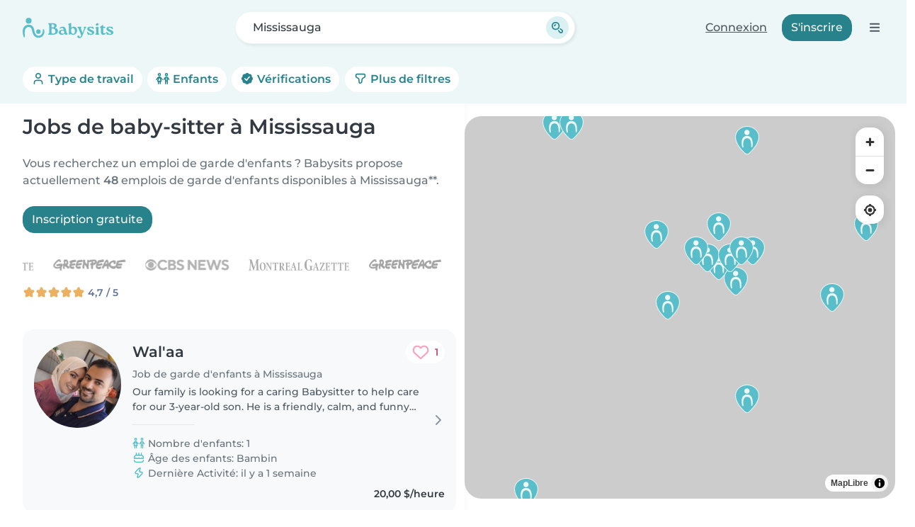

--- FILE ---
content_type: text/html; charset=UTF-8
request_url: https://fr.babysits.ca/baby-sitting/mississauga/
body_size: 45133
content:
<!doctype html>
<html class="fontawesome-i2svg-pending" lang="fr-CA" prefix="og: http://ogp.me/ns# fb: http://www.facebook.com/2008/fbml" data-bs-theme="auto">
<head>
<meta charset="utf-8">
<meta http-equiv="X-UA-Compatible" content="IE=edge">
<script type="text/javascript">(window.NREUM||(NREUM={})).init={ajax:{deny_list:["bam.nr-data.net"]},feature_flags:["soft_nav"]};(window.NREUM||(NREUM={})).loader_config={licenseKey:"92955b8f9c",applicationID:"704635646",browserID:"749343283"};;/*! For license information please see nr-loader-rum-1.308.0.min.js.LICENSE.txt */
(()=>{var e,t,r={163:(e,t,r)=>{"use strict";r.d(t,{j:()=>E});var n=r(384),i=r(1741);var a=r(2555);r(860).K7.genericEvents;const s="experimental.resources",o="register",c=e=>{if(!e||"string"!=typeof e)return!1;try{document.createDocumentFragment().querySelector(e)}catch{return!1}return!0};var d=r(2614),u=r(944),l=r(8122);const f="[data-nr-mask]",g=e=>(0,l.a)(e,(()=>{const e={feature_flags:[],experimental:{allow_registered_children:!1,resources:!1},mask_selector:"*",block_selector:"[data-nr-block]",mask_input_options:{color:!1,date:!1,"datetime-local":!1,email:!1,month:!1,number:!1,range:!1,search:!1,tel:!1,text:!1,time:!1,url:!1,week:!1,textarea:!1,select:!1,password:!0}};return{ajax:{deny_list:void 0,block_internal:!0,enabled:!0,autoStart:!0},api:{get allow_registered_children(){return e.feature_flags.includes(o)||e.experimental.allow_registered_children},set allow_registered_children(t){e.experimental.allow_registered_children=t},duplicate_registered_data:!1},browser_consent_mode:{enabled:!1},distributed_tracing:{enabled:void 0,exclude_newrelic_header:void 0,cors_use_newrelic_header:void 0,cors_use_tracecontext_headers:void 0,allowed_origins:void 0},get feature_flags(){return e.feature_flags},set feature_flags(t){e.feature_flags=t},generic_events:{enabled:!0,autoStart:!0},harvest:{interval:30},jserrors:{enabled:!0,autoStart:!0},logging:{enabled:!0,autoStart:!0},metrics:{enabled:!0,autoStart:!0},obfuscate:void 0,page_action:{enabled:!0},page_view_event:{enabled:!0,autoStart:!0},page_view_timing:{enabled:!0,autoStart:!0},performance:{capture_marks:!1,capture_measures:!1,capture_detail:!0,resources:{get enabled(){return e.feature_flags.includes(s)||e.experimental.resources},set enabled(t){e.experimental.resources=t},asset_types:[],first_party_domains:[],ignore_newrelic:!0}},privacy:{cookies_enabled:!0},proxy:{assets:void 0,beacon:void 0},session:{expiresMs:d.wk,inactiveMs:d.BB},session_replay:{autoStart:!0,enabled:!1,preload:!1,sampling_rate:10,error_sampling_rate:100,collect_fonts:!1,inline_images:!1,fix_stylesheets:!0,mask_all_inputs:!0,get mask_text_selector(){return e.mask_selector},set mask_text_selector(t){c(t)?e.mask_selector="".concat(t,",").concat(f):""===t||null===t?e.mask_selector=f:(0,u.R)(5,t)},get block_class(){return"nr-block"},get ignore_class(){return"nr-ignore"},get mask_text_class(){return"nr-mask"},get block_selector(){return e.block_selector},set block_selector(t){c(t)?e.block_selector+=",".concat(t):""!==t&&(0,u.R)(6,t)},get mask_input_options(){return e.mask_input_options},set mask_input_options(t){t&&"object"==typeof t?e.mask_input_options={...t,password:!0}:(0,u.R)(7,t)}},session_trace:{enabled:!0,autoStart:!0},soft_navigations:{enabled:!0,autoStart:!0},spa:{enabled:!0,autoStart:!0},ssl:void 0,user_actions:{enabled:!0,elementAttributes:["id","className","tagName","type"]}}})());var p=r(6154),m=r(9324);let h=0;const v={buildEnv:m.F3,distMethod:m.Xs,version:m.xv,originTime:p.WN},b={consented:!1},y={appMetadata:{},get consented(){return this.session?.state?.consent||b.consented},set consented(e){b.consented=e},customTransaction:void 0,denyList:void 0,disabled:!1,harvester:void 0,isolatedBacklog:!1,isRecording:!1,loaderType:void 0,maxBytes:3e4,obfuscator:void 0,onerror:void 0,ptid:void 0,releaseIds:{},session:void 0,timeKeeper:void 0,registeredEntities:[],jsAttributesMetadata:{bytes:0},get harvestCount(){return++h}},_=e=>{const t=(0,l.a)(e,y),r=Object.keys(v).reduce((e,t)=>(e[t]={value:v[t],writable:!1,configurable:!0,enumerable:!0},e),{});return Object.defineProperties(t,r)};var w=r(5701);const x=e=>{const t=e.startsWith("http");e+="/",r.p=t?e:"https://"+e};var R=r(7836),k=r(3241);const A={accountID:void 0,trustKey:void 0,agentID:void 0,licenseKey:void 0,applicationID:void 0,xpid:void 0},S=e=>(0,l.a)(e,A),T=new Set;function E(e,t={},r,s){let{init:o,info:c,loader_config:d,runtime:u={},exposed:l=!0}=t;if(!c){const e=(0,n.pV)();o=e.init,c=e.info,d=e.loader_config}e.init=g(o||{}),e.loader_config=S(d||{}),c.jsAttributes??={},p.bv&&(c.jsAttributes.isWorker=!0),e.info=(0,a.D)(c);const f=e.init,m=[c.beacon,c.errorBeacon];T.has(e.agentIdentifier)||(f.proxy.assets&&(x(f.proxy.assets),m.push(f.proxy.assets)),f.proxy.beacon&&m.push(f.proxy.beacon),e.beacons=[...m],function(e){const t=(0,n.pV)();Object.getOwnPropertyNames(i.W.prototype).forEach(r=>{const n=i.W.prototype[r];if("function"!=typeof n||"constructor"===n)return;let a=t[r];e[r]&&!1!==e.exposed&&"micro-agent"!==e.runtime?.loaderType&&(t[r]=(...t)=>{const n=e[r](...t);return a?a(...t):n})})}(e),(0,n.US)("activatedFeatures",w.B)),u.denyList=[...f.ajax.deny_list||[],...f.ajax.block_internal?m:[]],u.ptid=e.agentIdentifier,u.loaderType=r,e.runtime=_(u),T.has(e.agentIdentifier)||(e.ee=R.ee.get(e.agentIdentifier),e.exposed=l,(0,k.W)({agentIdentifier:e.agentIdentifier,drained:!!w.B?.[e.agentIdentifier],type:"lifecycle",name:"initialize",feature:void 0,data:e.config})),T.add(e.agentIdentifier)}},384:(e,t,r)=>{"use strict";r.d(t,{NT:()=>s,US:()=>u,Zm:()=>o,bQ:()=>d,dV:()=>c,pV:()=>l});var n=r(6154),i=r(1863),a=r(1910);const s={beacon:"bam.nr-data.net",errorBeacon:"bam.nr-data.net"};function o(){return n.gm.NREUM||(n.gm.NREUM={}),void 0===n.gm.newrelic&&(n.gm.newrelic=n.gm.NREUM),n.gm.NREUM}function c(){let e=o();return e.o||(e.o={ST:n.gm.setTimeout,SI:n.gm.setImmediate||n.gm.setInterval,CT:n.gm.clearTimeout,XHR:n.gm.XMLHttpRequest,REQ:n.gm.Request,EV:n.gm.Event,PR:n.gm.Promise,MO:n.gm.MutationObserver,FETCH:n.gm.fetch,WS:n.gm.WebSocket},(0,a.i)(...Object.values(e.o))),e}function d(e,t){let r=o();r.initializedAgents??={},t.initializedAt={ms:(0,i.t)(),date:new Date},r.initializedAgents[e]=t}function u(e,t){o()[e]=t}function l(){return function(){let e=o();const t=e.info||{};e.info={beacon:s.beacon,errorBeacon:s.errorBeacon,...t}}(),function(){let e=o();const t=e.init||{};e.init={...t}}(),c(),function(){let e=o();const t=e.loader_config||{};e.loader_config={...t}}(),o()}},782:(e,t,r)=>{"use strict";r.d(t,{T:()=>n});const n=r(860).K7.pageViewTiming},860:(e,t,r)=>{"use strict";r.d(t,{$J:()=>u,K7:()=>c,P3:()=>d,XX:()=>i,Yy:()=>o,df:()=>a,qY:()=>n,v4:()=>s});const n="events",i="jserrors",a="browser/blobs",s="rum",o="browser/logs",c={ajax:"ajax",genericEvents:"generic_events",jserrors:i,logging:"logging",metrics:"metrics",pageAction:"page_action",pageViewEvent:"page_view_event",pageViewTiming:"page_view_timing",sessionReplay:"session_replay",sessionTrace:"session_trace",softNav:"soft_navigations",spa:"spa"},d={[c.pageViewEvent]:1,[c.pageViewTiming]:2,[c.metrics]:3,[c.jserrors]:4,[c.spa]:5,[c.ajax]:6,[c.sessionTrace]:7,[c.softNav]:8,[c.sessionReplay]:9,[c.logging]:10,[c.genericEvents]:11},u={[c.pageViewEvent]:s,[c.pageViewTiming]:n,[c.ajax]:n,[c.spa]:n,[c.softNav]:n,[c.metrics]:i,[c.jserrors]:i,[c.sessionTrace]:a,[c.sessionReplay]:a,[c.logging]:o,[c.genericEvents]:"ins"}},944:(e,t,r)=>{"use strict";r.d(t,{R:()=>i});var n=r(3241);function i(e,t){"function"==typeof console.debug&&(console.debug("New Relic Warning: https://github.com/newrelic/newrelic-browser-agent/blob/main/docs/warning-codes.md#".concat(e),t),(0,n.W)({agentIdentifier:null,drained:null,type:"data",name:"warn",feature:"warn",data:{code:e,secondary:t}}))}},1687:(e,t,r)=>{"use strict";r.d(t,{Ak:()=>d,Ze:()=>f,x3:()=>u});var n=r(3241),i=r(7836),a=r(3606),s=r(860),o=r(2646);const c={};function d(e,t){const r={staged:!1,priority:s.P3[t]||0};l(e),c[e].get(t)||c[e].set(t,r)}function u(e,t){e&&c[e]&&(c[e].get(t)&&c[e].delete(t),p(e,t,!1),c[e].size&&g(e))}function l(e){if(!e)throw new Error("agentIdentifier required");c[e]||(c[e]=new Map)}function f(e="",t="feature",r=!1){if(l(e),!e||!c[e].get(t)||r)return p(e,t);c[e].get(t).staged=!0,g(e)}function g(e){const t=Array.from(c[e]);t.every(([e,t])=>t.staged)&&(t.sort((e,t)=>e[1].priority-t[1].priority),t.forEach(([t])=>{c[e].delete(t),p(e,t)}))}function p(e,t,r=!0){const s=e?i.ee.get(e):i.ee,c=a.i.handlers;if(!s.aborted&&s.backlog&&c){if((0,n.W)({agentIdentifier:e,type:"lifecycle",name:"drain",feature:t}),r){const e=s.backlog[t],r=c[t];if(r){for(let t=0;e&&t<e.length;++t)m(e[t],r);Object.entries(r).forEach(([e,t])=>{Object.values(t||{}).forEach(t=>{t[0]?.on&&t[0]?.context()instanceof o.y&&t[0].on(e,t[1])})})}}s.isolatedBacklog||delete c[t],s.backlog[t]=null,s.emit("drain-"+t,[])}}function m(e,t){var r=e[1];Object.values(t[r]||{}).forEach(t=>{var r=e[0];if(t[0]===r){var n=t[1],i=e[3],a=e[2];n.apply(i,a)}})}},1738:(e,t,r)=>{"use strict";r.d(t,{U:()=>g,Y:()=>f});var n=r(3241),i=r(9908),a=r(1863),s=r(944),o=r(5701),c=r(3969),d=r(8362),u=r(860),l=r(4261);function f(e,t,r,a){const f=a||r;!f||f[e]&&f[e]!==d.d.prototype[e]||(f[e]=function(){(0,i.p)(c.xV,["API/"+e+"/called"],void 0,u.K7.metrics,r.ee),(0,n.W)({agentIdentifier:r.agentIdentifier,drained:!!o.B?.[r.agentIdentifier],type:"data",name:"api",feature:l.Pl+e,data:{}});try{return t.apply(this,arguments)}catch(e){(0,s.R)(23,e)}})}function g(e,t,r,n,s){const o=e.info;null===r?delete o.jsAttributes[t]:o.jsAttributes[t]=r,(s||null===r)&&(0,i.p)(l.Pl+n,[(0,a.t)(),t,r],void 0,"session",e.ee)}},1741:(e,t,r)=>{"use strict";r.d(t,{W:()=>a});var n=r(944),i=r(4261);class a{#e(e,...t){if(this[e]!==a.prototype[e])return this[e](...t);(0,n.R)(35,e)}addPageAction(e,t){return this.#e(i.hG,e,t)}register(e){return this.#e(i.eY,e)}recordCustomEvent(e,t){return this.#e(i.fF,e,t)}setPageViewName(e,t){return this.#e(i.Fw,e,t)}setCustomAttribute(e,t,r){return this.#e(i.cD,e,t,r)}noticeError(e,t){return this.#e(i.o5,e,t)}setUserId(e,t=!1){return this.#e(i.Dl,e,t)}setApplicationVersion(e){return this.#e(i.nb,e)}setErrorHandler(e){return this.#e(i.bt,e)}addRelease(e,t){return this.#e(i.k6,e,t)}log(e,t){return this.#e(i.$9,e,t)}start(){return this.#e(i.d3)}finished(e){return this.#e(i.BL,e)}recordReplay(){return this.#e(i.CH)}pauseReplay(){return this.#e(i.Tb)}addToTrace(e){return this.#e(i.U2,e)}setCurrentRouteName(e){return this.#e(i.PA,e)}interaction(e){return this.#e(i.dT,e)}wrapLogger(e,t,r){return this.#e(i.Wb,e,t,r)}measure(e,t){return this.#e(i.V1,e,t)}consent(e){return this.#e(i.Pv,e)}}},1863:(e,t,r)=>{"use strict";function n(){return Math.floor(performance.now())}r.d(t,{t:()=>n})},1910:(e,t,r)=>{"use strict";r.d(t,{i:()=>a});var n=r(944);const i=new Map;function a(...e){return e.every(e=>{if(i.has(e))return i.get(e);const t="function"==typeof e?e.toString():"",r=t.includes("[native code]"),a=t.includes("nrWrapper");return r||a||(0,n.R)(64,e?.name||t),i.set(e,r),r})}},2555:(e,t,r)=>{"use strict";r.d(t,{D:()=>o,f:()=>s});var n=r(384),i=r(8122);const a={beacon:n.NT.beacon,errorBeacon:n.NT.errorBeacon,licenseKey:void 0,applicationID:void 0,sa:void 0,queueTime:void 0,applicationTime:void 0,ttGuid:void 0,user:void 0,account:void 0,product:void 0,extra:void 0,jsAttributes:{},userAttributes:void 0,atts:void 0,transactionName:void 0,tNamePlain:void 0};function s(e){try{return!!e.licenseKey&&!!e.errorBeacon&&!!e.applicationID}catch(e){return!1}}const o=e=>(0,i.a)(e,a)},2614:(e,t,r)=>{"use strict";r.d(t,{BB:()=>s,H3:()=>n,g:()=>d,iL:()=>c,tS:()=>o,uh:()=>i,wk:()=>a});const n="NRBA",i="SESSION",a=144e5,s=18e5,o={STARTED:"session-started",PAUSE:"session-pause",RESET:"session-reset",RESUME:"session-resume",UPDATE:"session-update"},c={SAME_TAB:"same-tab",CROSS_TAB:"cross-tab"},d={OFF:0,FULL:1,ERROR:2}},2646:(e,t,r)=>{"use strict";r.d(t,{y:()=>n});class n{constructor(e){this.contextId=e}}},2843:(e,t,r)=>{"use strict";r.d(t,{G:()=>a,u:()=>i});var n=r(3878);function i(e,t=!1,r,i){(0,n.DD)("visibilitychange",function(){if(t)return void("hidden"===document.visibilityState&&e());e(document.visibilityState)},r,i)}function a(e,t,r){(0,n.sp)("pagehide",e,t,r)}},3241:(e,t,r)=>{"use strict";r.d(t,{W:()=>a});var n=r(6154);const i="newrelic";function a(e={}){try{n.gm.dispatchEvent(new CustomEvent(i,{detail:e}))}catch(e){}}},3606:(e,t,r)=>{"use strict";r.d(t,{i:()=>a});var n=r(9908);a.on=s;var i=a.handlers={};function a(e,t,r,a){s(a||n.d,i,e,t,r)}function s(e,t,r,i,a){a||(a="feature"),e||(e=n.d);var s=t[a]=t[a]||{};(s[r]=s[r]||[]).push([e,i])}},3878:(e,t,r)=>{"use strict";function n(e,t){return{capture:e,passive:!1,signal:t}}function i(e,t,r=!1,i){window.addEventListener(e,t,n(r,i))}function a(e,t,r=!1,i){document.addEventListener(e,t,n(r,i))}r.d(t,{DD:()=>a,jT:()=>n,sp:()=>i})},3969:(e,t,r)=>{"use strict";r.d(t,{TZ:()=>n,XG:()=>o,rs:()=>i,xV:()=>s,z_:()=>a});const n=r(860).K7.metrics,i="sm",a="cm",s="storeSupportabilityMetrics",o="storeEventMetrics"},4234:(e,t,r)=>{"use strict";r.d(t,{W:()=>a});var n=r(7836),i=r(1687);class a{constructor(e,t){this.agentIdentifier=e,this.ee=n.ee.get(e),this.featureName=t,this.blocked=!1}deregisterDrain(){(0,i.x3)(this.agentIdentifier,this.featureName)}}},4261:(e,t,r)=>{"use strict";r.d(t,{$9:()=>d,BL:()=>o,CH:()=>g,Dl:()=>_,Fw:()=>y,PA:()=>h,Pl:()=>n,Pv:()=>k,Tb:()=>l,U2:()=>a,V1:()=>R,Wb:()=>x,bt:()=>b,cD:()=>v,d3:()=>w,dT:()=>c,eY:()=>p,fF:()=>f,hG:()=>i,k6:()=>s,nb:()=>m,o5:()=>u});const n="api-",i="addPageAction",a="addToTrace",s="addRelease",o="finished",c="interaction",d="log",u="noticeError",l="pauseReplay",f="recordCustomEvent",g="recordReplay",p="register",m="setApplicationVersion",h="setCurrentRouteName",v="setCustomAttribute",b="setErrorHandler",y="setPageViewName",_="setUserId",w="start",x="wrapLogger",R="measure",k="consent"},5289:(e,t,r)=>{"use strict";r.d(t,{GG:()=>s,Qr:()=>c,sB:()=>o});var n=r(3878),i=r(6389);function a(){return"undefined"==typeof document||"complete"===document.readyState}function s(e,t){if(a())return e();const r=(0,i.J)(e),s=setInterval(()=>{a()&&(clearInterval(s),r())},500);(0,n.sp)("load",r,t)}function o(e){if(a())return e();(0,n.DD)("DOMContentLoaded",e)}function c(e){if(a())return e();(0,n.sp)("popstate",e)}},5607:(e,t,r)=>{"use strict";r.d(t,{W:()=>n});const n=(0,r(9566).bz)()},5701:(e,t,r)=>{"use strict";r.d(t,{B:()=>a,t:()=>s});var n=r(3241);const i=new Set,a={};function s(e,t){const r=t.agentIdentifier;a[r]??={},e&&"object"==typeof e&&(i.has(r)||(t.ee.emit("rumresp",[e]),a[r]=e,i.add(r),(0,n.W)({agentIdentifier:r,loaded:!0,drained:!0,type:"lifecycle",name:"load",feature:void 0,data:e})))}},6154:(e,t,r)=>{"use strict";r.d(t,{OF:()=>c,RI:()=>i,WN:()=>u,bv:()=>a,eN:()=>l,gm:()=>s,mw:()=>o,sb:()=>d});var n=r(1863);const i="undefined"!=typeof window&&!!window.document,a="undefined"!=typeof WorkerGlobalScope&&("undefined"!=typeof self&&self instanceof WorkerGlobalScope&&self.navigator instanceof WorkerNavigator||"undefined"!=typeof globalThis&&globalThis instanceof WorkerGlobalScope&&globalThis.navigator instanceof WorkerNavigator),s=i?window:"undefined"!=typeof WorkerGlobalScope&&("undefined"!=typeof self&&self instanceof WorkerGlobalScope&&self||"undefined"!=typeof globalThis&&globalThis instanceof WorkerGlobalScope&&globalThis),o=Boolean("hidden"===s?.document?.visibilityState),c=/iPad|iPhone|iPod/.test(s.navigator?.userAgent),d=c&&"undefined"==typeof SharedWorker,u=((()=>{const e=s.navigator?.userAgent?.match(/Firefox[/\s](\d+\.\d+)/);Array.isArray(e)&&e.length>=2&&e[1]})(),Date.now()-(0,n.t)()),l=()=>"undefined"!=typeof PerformanceNavigationTiming&&s?.performance?.getEntriesByType("navigation")?.[0]?.responseStart},6389:(e,t,r)=>{"use strict";function n(e,t=500,r={}){const n=r?.leading||!1;let i;return(...r)=>{n&&void 0===i&&(e.apply(this,r),i=setTimeout(()=>{i=clearTimeout(i)},t)),n||(clearTimeout(i),i=setTimeout(()=>{e.apply(this,r)},t))}}function i(e){let t=!1;return(...r)=>{t||(t=!0,e.apply(this,r))}}r.d(t,{J:()=>i,s:()=>n})},6630:(e,t,r)=>{"use strict";r.d(t,{T:()=>n});const n=r(860).K7.pageViewEvent},7699:(e,t,r)=>{"use strict";r.d(t,{It:()=>a,KC:()=>o,No:()=>i,qh:()=>s});var n=r(860);const i=16e3,a=1e6,s="SESSION_ERROR",o={[n.K7.logging]:!0,[n.K7.genericEvents]:!1,[n.K7.jserrors]:!1,[n.K7.ajax]:!1}},7836:(e,t,r)=>{"use strict";r.d(t,{P:()=>o,ee:()=>c});var n=r(384),i=r(8990),a=r(2646),s=r(5607);const o="nr@context:".concat(s.W),c=function e(t,r){var n={},s={},u={},l=!1;try{l=16===r.length&&d.initializedAgents?.[r]?.runtime.isolatedBacklog}catch(e){}var f={on:p,addEventListener:p,removeEventListener:function(e,t){var r=n[e];if(!r)return;for(var i=0;i<r.length;i++)r[i]===t&&r.splice(i,1)},emit:function(e,r,n,i,a){!1!==a&&(a=!0);if(c.aborted&&!i)return;t&&a&&t.emit(e,r,n);var o=g(n);m(e).forEach(e=>{e.apply(o,r)});var d=v()[s[e]];d&&d.push([f,e,r,o]);return o},get:h,listeners:m,context:g,buffer:function(e,t){const r=v();if(t=t||"feature",f.aborted)return;Object.entries(e||{}).forEach(([e,n])=>{s[n]=t,t in r||(r[t]=[])})},abort:function(){f._aborted=!0,Object.keys(f.backlog).forEach(e=>{delete f.backlog[e]})},isBuffering:function(e){return!!v()[s[e]]},debugId:r,backlog:l?{}:t&&"object"==typeof t.backlog?t.backlog:{},isolatedBacklog:l};return Object.defineProperty(f,"aborted",{get:()=>{let e=f._aborted||!1;return e||(t&&(e=t.aborted),e)}}),f;function g(e){return e&&e instanceof a.y?e:e?(0,i.I)(e,o,()=>new a.y(o)):new a.y(o)}function p(e,t){n[e]=m(e).concat(t)}function m(e){return n[e]||[]}function h(t){return u[t]=u[t]||e(f,t)}function v(){return f.backlog}}(void 0,"globalEE"),d=(0,n.Zm)();d.ee||(d.ee=c)},8122:(e,t,r)=>{"use strict";r.d(t,{a:()=>i});var n=r(944);function i(e,t){try{if(!e||"object"!=typeof e)return(0,n.R)(3);if(!t||"object"!=typeof t)return(0,n.R)(4);const r=Object.create(Object.getPrototypeOf(t),Object.getOwnPropertyDescriptors(t)),a=0===Object.keys(r).length?e:r;for(let s in a)if(void 0!==e[s])try{if(null===e[s]){r[s]=null;continue}Array.isArray(e[s])&&Array.isArray(t[s])?r[s]=Array.from(new Set([...e[s],...t[s]])):"object"==typeof e[s]&&"object"==typeof t[s]?r[s]=i(e[s],t[s]):r[s]=e[s]}catch(e){r[s]||(0,n.R)(1,e)}return r}catch(e){(0,n.R)(2,e)}}},8362:(e,t,r)=>{"use strict";r.d(t,{d:()=>a});var n=r(9566),i=r(1741);class a extends i.W{agentIdentifier=(0,n.LA)(16)}},8374:(e,t,r)=>{r.nc=(()=>{try{return document?.currentScript?.nonce}catch(e){}return""})()},8990:(e,t,r)=>{"use strict";r.d(t,{I:()=>i});var n=Object.prototype.hasOwnProperty;function i(e,t,r){if(n.call(e,t))return e[t];var i=r();if(Object.defineProperty&&Object.keys)try{return Object.defineProperty(e,t,{value:i,writable:!0,enumerable:!1}),i}catch(e){}return e[t]=i,i}},9324:(e,t,r)=>{"use strict";r.d(t,{F3:()=>i,Xs:()=>a,xv:()=>n});const n="1.308.0",i="PROD",a="CDN"},9566:(e,t,r)=>{"use strict";r.d(t,{LA:()=>o,bz:()=>s});var n=r(6154);const i="xxxxxxxx-xxxx-4xxx-yxxx-xxxxxxxxxxxx";function a(e,t){return e?15&e[t]:16*Math.random()|0}function s(){const e=n.gm?.crypto||n.gm?.msCrypto;let t,r=0;return e&&e.getRandomValues&&(t=e.getRandomValues(new Uint8Array(30))),i.split("").map(e=>"x"===e?a(t,r++).toString(16):"y"===e?(3&a()|8).toString(16):e).join("")}function o(e){const t=n.gm?.crypto||n.gm?.msCrypto;let r,i=0;t&&t.getRandomValues&&(r=t.getRandomValues(new Uint8Array(e)));const s=[];for(var o=0;o<e;o++)s.push(a(r,i++).toString(16));return s.join("")}},9908:(e,t,r)=>{"use strict";r.d(t,{d:()=>n,p:()=>i});var n=r(7836).ee.get("handle");function i(e,t,r,i,a){a?(a.buffer([e],i),a.emit(e,t,r)):(n.buffer([e],i),n.emit(e,t,r))}}},n={};function i(e){var t=n[e];if(void 0!==t)return t.exports;var a=n[e]={exports:{}};return r[e](a,a.exports,i),a.exports}i.m=r,i.d=(e,t)=>{for(var r in t)i.o(t,r)&&!i.o(e,r)&&Object.defineProperty(e,r,{enumerable:!0,get:t[r]})},i.f={},i.e=e=>Promise.all(Object.keys(i.f).reduce((t,r)=>(i.f[r](e,t),t),[])),i.u=e=>"nr-rum-1.308.0.min.js",i.o=(e,t)=>Object.prototype.hasOwnProperty.call(e,t),e={},t="NRBA-1.308.0.PROD:",i.l=(r,n,a,s)=>{if(e[r])e[r].push(n);else{var o,c;if(void 0!==a)for(var d=document.getElementsByTagName("script"),u=0;u<d.length;u++){var l=d[u];if(l.getAttribute("src")==r||l.getAttribute("data-webpack")==t+a){o=l;break}}if(!o){c=!0;var f={296:"sha512-+MIMDsOcckGXa1EdWHqFNv7P+JUkd5kQwCBr3KE6uCvnsBNUrdSt4a/3/L4j4TxtnaMNjHpza2/erNQbpacJQA=="};(o=document.createElement("script")).charset="utf-8",i.nc&&o.setAttribute("nonce",i.nc),o.setAttribute("data-webpack",t+a),o.src=r,0!==o.src.indexOf(window.location.origin+"/")&&(o.crossOrigin="anonymous"),f[s]&&(o.integrity=f[s])}e[r]=[n];var g=(t,n)=>{o.onerror=o.onload=null,clearTimeout(p);var i=e[r];if(delete e[r],o.parentNode&&o.parentNode.removeChild(o),i&&i.forEach(e=>e(n)),t)return t(n)},p=setTimeout(g.bind(null,void 0,{type:"timeout",target:o}),12e4);o.onerror=g.bind(null,o.onerror),o.onload=g.bind(null,o.onload),c&&document.head.appendChild(o)}},i.r=e=>{"undefined"!=typeof Symbol&&Symbol.toStringTag&&Object.defineProperty(e,Symbol.toStringTag,{value:"Module"}),Object.defineProperty(e,"__esModule",{value:!0})},i.p="https://js-agent.newrelic.com/",(()=>{var e={374:0,840:0};i.f.j=(t,r)=>{var n=i.o(e,t)?e[t]:void 0;if(0!==n)if(n)r.push(n[2]);else{var a=new Promise((r,i)=>n=e[t]=[r,i]);r.push(n[2]=a);var s=i.p+i.u(t),o=new Error;i.l(s,r=>{if(i.o(e,t)&&(0!==(n=e[t])&&(e[t]=void 0),n)){var a=r&&("load"===r.type?"missing":r.type),s=r&&r.target&&r.target.src;o.message="Loading chunk "+t+" failed: ("+a+": "+s+")",o.name="ChunkLoadError",o.type=a,o.request=s,n[1](o)}},"chunk-"+t,t)}};var t=(t,r)=>{var n,a,[s,o,c]=r,d=0;if(s.some(t=>0!==e[t])){for(n in o)i.o(o,n)&&(i.m[n]=o[n]);if(c)c(i)}for(t&&t(r);d<s.length;d++)a=s[d],i.o(e,a)&&e[a]&&e[a][0](),e[a]=0},r=self["webpackChunk:NRBA-1.308.0.PROD"]=self["webpackChunk:NRBA-1.308.0.PROD"]||[];r.forEach(t.bind(null,0)),r.push=t.bind(null,r.push.bind(r))})(),(()=>{"use strict";i(8374);var e=i(8362),t=i(860);const r=Object.values(t.K7);var n=i(163);var a=i(9908),s=i(1863),o=i(4261),c=i(1738);var d=i(1687),u=i(4234),l=i(5289),f=i(6154),g=i(944),p=i(384);const m=e=>f.RI&&!0===e?.privacy.cookies_enabled;function h(e){return!!(0,p.dV)().o.MO&&m(e)&&!0===e?.session_trace.enabled}var v=i(6389),b=i(7699);class y extends u.W{constructor(e,t){super(e.agentIdentifier,t),this.agentRef=e,this.abortHandler=void 0,this.featAggregate=void 0,this.loadedSuccessfully=void 0,this.onAggregateImported=new Promise(e=>{this.loadedSuccessfully=e}),this.deferred=Promise.resolve(),!1===e.init[this.featureName].autoStart?this.deferred=new Promise((t,r)=>{this.ee.on("manual-start-all",(0,v.J)(()=>{(0,d.Ak)(e.agentIdentifier,this.featureName),t()}))}):(0,d.Ak)(e.agentIdentifier,t)}importAggregator(e,t,r={}){if(this.featAggregate)return;const n=async()=>{let n;await this.deferred;try{if(m(e.init)){const{setupAgentSession:t}=await i.e(296).then(i.bind(i,3305));n=t(e)}}catch(e){(0,g.R)(20,e),this.ee.emit("internal-error",[e]),(0,a.p)(b.qh,[e],void 0,this.featureName,this.ee)}try{if(!this.#t(this.featureName,n,e.init))return(0,d.Ze)(this.agentIdentifier,this.featureName),void this.loadedSuccessfully(!1);const{Aggregate:i}=await t();this.featAggregate=new i(e,r),e.runtime.harvester.initializedAggregates.push(this.featAggregate),this.loadedSuccessfully(!0)}catch(e){(0,g.R)(34,e),this.abortHandler?.(),(0,d.Ze)(this.agentIdentifier,this.featureName,!0),this.loadedSuccessfully(!1),this.ee&&this.ee.abort()}};f.RI?(0,l.GG)(()=>n(),!0):n()}#t(e,r,n){if(this.blocked)return!1;switch(e){case t.K7.sessionReplay:return h(n)&&!!r;case t.K7.sessionTrace:return!!r;default:return!0}}}var _=i(6630),w=i(2614),x=i(3241);class R extends y{static featureName=_.T;constructor(e){var t;super(e,_.T),this.setupInspectionEvents(e.agentIdentifier),t=e,(0,c.Y)(o.Fw,function(e,r){"string"==typeof e&&("/"!==e.charAt(0)&&(e="/"+e),t.runtime.customTransaction=(r||"http://custom.transaction")+e,(0,a.p)(o.Pl+o.Fw,[(0,s.t)()],void 0,void 0,t.ee))},t),this.importAggregator(e,()=>i.e(296).then(i.bind(i,3943)))}setupInspectionEvents(e){const t=(t,r)=>{t&&(0,x.W)({agentIdentifier:e,timeStamp:t.timeStamp,loaded:"complete"===t.target.readyState,type:"window",name:r,data:t.target.location+""})};(0,l.sB)(e=>{t(e,"DOMContentLoaded")}),(0,l.GG)(e=>{t(e,"load")}),(0,l.Qr)(e=>{t(e,"navigate")}),this.ee.on(w.tS.UPDATE,(t,r)=>{(0,x.W)({agentIdentifier:e,type:"lifecycle",name:"session",data:r})})}}class k extends e.d{constructor(e){var t;(super(),f.gm)?(this.features={},(0,p.bQ)(this.agentIdentifier,this),this.desiredFeatures=new Set(e.features||[]),this.desiredFeatures.add(R),(0,n.j)(this,e,e.loaderType||"agent"),t=this,(0,c.Y)(o.cD,function(e,r,n=!1){if("string"==typeof e){if(["string","number","boolean"].includes(typeof r)||null===r)return(0,c.U)(t,e,r,o.cD,n);(0,g.R)(40,typeof r)}else(0,g.R)(39,typeof e)},t),function(e){(0,c.Y)(o.Dl,function(t,r=!1){if("string"!=typeof t&&null!==t)return void(0,g.R)(41,typeof t);const n=e.info.jsAttributes["enduser.id"];r&&null!=n&&n!==t?(0,a.p)(o.Pl+"setUserIdAndResetSession",[t],void 0,"session",e.ee):(0,c.U)(e,"enduser.id",t,o.Dl,!0)},e)}(this),function(e){(0,c.Y)(o.nb,function(t){if("string"==typeof t||null===t)return(0,c.U)(e,"application.version",t,o.nb,!1);(0,g.R)(42,typeof t)},e)}(this),function(e){(0,c.Y)(o.d3,function(){e.ee.emit("manual-start-all")},e)}(this),function(e){(0,c.Y)(o.Pv,function(t=!0){if("boolean"==typeof t){if((0,a.p)(o.Pl+o.Pv,[t],void 0,"session",e.ee),e.runtime.consented=t,t){const t=e.features.page_view_event;t.onAggregateImported.then(e=>{const r=t.featAggregate;e&&!r.sentRum&&r.sendRum()})}}else(0,g.R)(65,typeof t)},e)}(this),this.run()):(0,g.R)(21)}get config(){return{info:this.info,init:this.init,loader_config:this.loader_config,runtime:this.runtime}}get api(){return this}run(){try{const e=function(e){const t={};return r.forEach(r=>{t[r]=!!e[r]?.enabled}),t}(this.init),n=[...this.desiredFeatures];n.sort((e,r)=>t.P3[e.featureName]-t.P3[r.featureName]),n.forEach(r=>{if(!e[r.featureName]&&r.featureName!==t.K7.pageViewEvent)return;if(r.featureName===t.K7.spa)return void(0,g.R)(67);const n=function(e){switch(e){case t.K7.ajax:return[t.K7.jserrors];case t.K7.sessionTrace:return[t.K7.ajax,t.K7.pageViewEvent];case t.K7.sessionReplay:return[t.K7.sessionTrace];case t.K7.pageViewTiming:return[t.K7.pageViewEvent];default:return[]}}(r.featureName).filter(e=>!(e in this.features));n.length>0&&(0,g.R)(36,{targetFeature:r.featureName,missingDependencies:n}),this.features[r.featureName]=new r(this)})}catch(e){(0,g.R)(22,e);for(const e in this.features)this.features[e].abortHandler?.();const t=(0,p.Zm)();delete t.initializedAgents[this.agentIdentifier]?.features,delete this.sharedAggregator;return t.ee.get(this.agentIdentifier).abort(),!1}}}var A=i(2843),S=i(782);class T extends y{static featureName=S.T;constructor(e){super(e,S.T),f.RI&&((0,A.u)(()=>(0,a.p)("docHidden",[(0,s.t)()],void 0,S.T,this.ee),!0),(0,A.G)(()=>(0,a.p)("winPagehide",[(0,s.t)()],void 0,S.T,this.ee)),this.importAggregator(e,()=>i.e(296).then(i.bind(i,2117))))}}var E=i(3969);class I extends y{static featureName=E.TZ;constructor(e){super(e,E.TZ),f.RI&&document.addEventListener("securitypolicyviolation",e=>{(0,a.p)(E.xV,["Generic/CSPViolation/Detected"],void 0,this.featureName,this.ee)}),this.importAggregator(e,()=>i.e(296).then(i.bind(i,9623)))}}new k({features:[R,T,I],loaderType:"lite"})})()})();</script>
<title>Job de baby-sitter à Mississauga | Babysits</title>
<meta name="viewport" content="width=device-width, initial-scale=1, shrink-to-fit=no, viewport-fit=cover">
<link rel="manifest" href="/manifest.json">
<meta name="mobile-web-app-capable" content="yes">
<meta name="DESCRIPTION" content="Vous cherchez une garde d&#039;enfants à Mississauga ? Babysits fournit la liste la plus complète des emplois de garde d&#039;enfants à Mississauga. Trouvez maintenant un baby-sitting sur Babysits !"/>
<meta name="AUTHOR" content="Babysits"/>
<meta name="robots" content="INDEX,FOLLOW"/>
<meta name="apple-itunes-app" content="app-id=969858366">
    <meta property="fb:app_id" content="151105198293617"/>
    <meta property="og:description" content="Vous cherchez une garde d&#039;enfants à Mississauga ? Babysits fournit la liste la plus complète des emplois de garde d&#039;enfants à Mississauga. Trouvez maintenant un baby-sitting sur Babysits !"/>
    <meta property="og:title" content="Job de baby-sitter à Mississauga | Babysits"/>
    <meta property="og:type" content="website"/>
    <meta property="og:site_name" content="Babysits"/>
    <meta property="og:url" content="https://fr.babysits.ca/baby-sitting/mississauga/"/>
    <meta property="og:image" content="https://cdn.babysits.com/logo/icon-inversed-1024x1024.png"/>
                <meta property="og:image:width" content="1024"/>
        <meta property="og:image:height" content="1024"/>
            <meta name="twitter:card" content="summary_large_image"/>
    <meta name="twitter:site" content="@babysitsfr"/>
    <meta name="twitter:title" content="Job de baby-sitter à Mississauga | Babysits"/>
    <meta name="twitter:description" content="Vous cherchez une garde d&#039;enfants à Mississauga ? Babysits fournit la liste la plus complète des emplois de garde d&#039;enfants à Mississauga. Trouvez maintenant un baby-sitting sur Babysits !"/>
    <meta name="twitter:image" content="https://cdn.babysits.com/logo/icon-inversed-1024x1024.png"/>
<!-- Chrome, Firefox OS and Opera -->
<meta name="theme-color" content="#EDF7F8">

<link rel="icon" type="image/x-icon" href="/favicon.ico"/>
<link rel="icon" type="image/svg+xml" href="/icon.svg"/>
<link rel="apple-touch-icon" sizes="180x180" href="/apple-touch-icon.png"/>
<link rel="canonical" href="https://fr.babysits.ca/baby-sitting/mississauga/"/>
<link rel="alternate" href="https://www.babysits.ca/babysitting/mississauga/" hreflang="en-CA"/>
<link rel="alternate" href="https://fr.babysits.ca/baby-sitting/mississauga/" hreflang="fr-CA"/>


    <link rel="stylesheet" href="/inc/assets/962.9c93a686.css"><link rel="stylesheet" href="/inc/assets/216.4dac89da.css"><link rel="stylesheet" href="/inc/assets/main.0eebeb2c.css">
<link rel="preload" href="https://cdn.babysits.com/global/fonts/montserrat-v30-cyrillic_cyrillic-ext_latin_latin-ext_vietnamese-500.woff2" as="font" type="font/woff2" crossorigin>
<link rel="preload" href="https://cdn.babysits.com/global/fonts/montserrat-v30-cyrillic_cyrillic-ext_latin_latin-ext_vietnamese-600.woff2" as="font" type="font/woff2" crossorigin>
<script src="/inc/assets/58.45f3f2f3.js"></script><script src="/inc/assets/219.58afbba8.js"></script><script src="/inc/assets/color-modes.e7028f96.js"></script>
<!-- Google Tag Manager -->
<script>(function(w,d,s,l,i){w[l]=w[l]||[];w[l].push({'gtm.start':
    new Date().getTime(),event:'gtm.js'});var f=d.getElementsByTagName(s)[0],
    j=d.createElement(s),dl=l!='dataLayer'?'&l='+l:'';j.async=true;j.src=
    'https://www.googletagmanager.com/gtm.js?id='+i+dl;f.parentNode.insertBefore(j,f);
    })(window,document,'script','dataLayer','GTM-KGWTD7M');
</script>
<!-- End Google Tag Manager -->


<!-- Start VWO Async SmartCode -->
<link rel="preconnect" href="https://dev.visualwebsiteoptimizer.com" />
<script id='vwoCode'>
    window._vwo_code || (function() {
        var account_id=789274,
            version=2.0,
            settings_tolerance=2000,
            hide_element='body',
            hide_element_style = 'opacity:0 !important;filter:alpha(opacity=0) !important;background:none !important',
            /* DO NOT EDIT BELOW THIS LINE */
            f=false,w=window,d=document,v=d.querySelector('#vwoCode'),cK='_vwo_'+account_id+'_settings',cc={};try{var c=JSON.parse(localStorage.getItem('_vwo_'+account_id+'_config'));cc=c&&typeof c==='object'?c:{}}catch(e){}var stT=cc.stT==='session'?w.sessionStorage:w.localStorage;code={use_existing_jquery:function(){return typeof use_existing_jquery!=='undefined'?use_existing_jquery:undefined},library_tolerance:function(){return typeof library_tolerance!=='undefined'?library_tolerance:undefined},settings_tolerance:function(){return cc.sT||settings_tolerance},hide_element_style:function(){return'{'+(cc.hES||hide_element_style)+'}'},hide_element:function(){return typeof cc.hE==='string'?cc.hE:hide_element},getVersion:function(){return version},finish:function(){if(!f){f=true;var e=d.getElementById('_vis_opt_path_hides');if(e)e.parentNode.removeChild(e)}},finished:function(){return f},load:function(e){var t=this.getSettings(),n=d.createElement('script'),i=this;if(t){n.textContent=t;d.getElementsByTagName('head')[0].appendChild(n);if(!w.VWO||VWO.caE){stT.removeItem(cK);i.load(e)}}else{n.fetchPriority='high';n.src=e;n.type='text/javascript';n.onerror=function(){_vwo_code.finish()};d.getElementsByTagName('head')[0].appendChild(n)}},getSettings:function(){try{var e=stT.getItem(cK);if(!e){return}e=JSON.parse(e);if(Date.now()>e.e){stT.removeItem(cK);return}return e.s}catch(e){return}},init:function(){if(d.URL.indexOf('__vwo_disable__')>-1)return;var e=this.settings_tolerance();w._vwo_settings_timer=setTimeout(function(){_vwo_code.finish();stT.removeItem(cK)},e);var t=d.currentScript,n=d.createElement('style'),i=this.hide_element(),r=t&&!t.async&&i?i+this.hide_element_style():'',c=d.getElementsByTagName('head')[0];n.setAttribute('id','_vis_opt_path_hides');v&&n.setAttribute('nonce',v.nonce);n.setAttribute('type','text/css');if(n.styleSheet)n.styleSheet.cssText=r;else n.appendChild(d.createTextNode(r));c.appendChild(n);this.load('https://dev.visualwebsiteoptimizer.com/j.php?a='+account_id+'&u='+encodeURIComponent(d.URL)+'&vn='+version)}};w._vwo_code=code;code.init();})();
</script>
<!-- End VWO Async SmartCode -->


</head>

<body class="CA search">
<!-- Google Tag Manager (noscript) -->
<noscript><iframe src="https://www.googletagmanager.com/ns.html?id=GTM-KGWTD7M"
height="0" width="0" style="display:none;visibility:hidden"></iframe></noscript>
<!-- End Google Tag Manager (noscript) -->
<div id="body-top"></div>
<header class="search" id="header">
    <div class="safe-content">
        <div class="navbar p-0 pt-2 pb-2 pt-sm-3 pb-sm-3">
            <div class="d-flex">
                <a class="navbar-brand logo" href="/" aria-label="Babysits">
                    <span class="d-none">Babysits</span>
                </a>
            </div>

                            <div class="search-expandable d-none d-sm-flex">

                    
                    
                    
                                                                
                    <button class="search-expand-button border-light btn rounded-pill text-body justify-content-between align-items-center active d-flex">
                        <div class="d-inline-block location">Mississauga</div>
                        <div class="icon bg-cyan-200 text-cyan-800 rounded-circle d-flex justify-content-center align-items-center">
                            <i class="fa-jelly fa-regular fa-magnifying-glass"></i>
                        </div>
                    </button>

                    <div class="search-bar pt-4 pb-4">

                        <div class="search-tabs d-flex fw-bold pb-3">
                            <div class="container-fluid">
                                <div class="row justify-content-center">
                                    <div class="col-12 col-md-8 col-lg-6">
                                        <div class="w-100 small">

                                            <div class="slider">
                                                <div class="slider-wrapper">
                                                    <div class="slider-items">

                                                        <div class="slider-item mb-1">

                                                            <div class="tab text-center position-relative me-3" data-search-url="/baby-sitter/" data-search-type="babysitter">
                                                                <a href="/baby-sitter/" class="pt-1 pb-1">Baby-sitters</a>
                                                                <div class="tab-border"></div>
                                                            </div>
                                                        </div>

                                                                                                                    <div class="slider-item mb-1">
                                                                <div class="tab text-center position-relative me-3" data-search-url="/nounou/" data-search-type="nanny">
                                                                    <a href="/nounou/" class="pt-1 pb-1">Nounous</a>
                                                                    <div class="tab-border"></div>
                                                                </div>
                                                            </div>
                                                        
                                                                                                                    <div class="slider-item mb-1">
                                                                <div class="tab text-center position-relative me-3" data-search-url="/gardienne-enfants/" data-search-type="childminder">
                                                                    <a href="/gardienne-enfants/" class="pt-1 pb-1">Gardiennes en milieu familial</a>
                                                                    <div class="tab-border"></div>
                                                                </div>
                                                            </div>
                                                        
                                                        <div class="slider-item mb-1">
                                                            <div class="tab text-center position-relative active" data-search-url="/baby-sitting/" data-search-type="parent">
                                                                <a href="/baby-sitting/" class="pt-1 pb-1">Emplois</a>
                                                                <div class="tab-border"></div>
                                                            </div>
                                                        </div>

                                                    </div>
                                                </div>
                                            </div>

                                        </div>
                                    </div>
                                </div>
                            </div>
                        </div>

                        <div class="search-form">
                            <div class="container-fluid">
                                <div class="row justify-content-center">
                                    <div class="col-12 col-md-8 col-lg-6">
                                        <div>
                                            <div class="autocomplete border border-light header"
    data-controller="autocomplete"
     data-autocomplete-url-value="/baby-sitting/"
     data-autocomplete-nearby-title-value="Rechercher à proximité"
     data-autocomplete-nearby-error-value="Vos informations de localisation sont indisponibles. Veuillez entrer votre localisation manuellement."
     data-autocomplete-nearby-error-permission-value="Vous ne nous avez pas donné accès à votre localisation. Veuillez sélectionner une autre localisation sur la liste.">

        <form data-action="submit->autocomplete#goToSearchPage" action="/baby-sitting/?location=Mississauga" method="get">
        <div class="input-wrapper">
            <div class="input-group flex-nowrap">
                                <input type="text" autocomplete="off" aria-hidden="true" tabindex="-1" style="position: absolute; left: -9999px;" readonly>
                <div class="d-flex justify-content-center align-items-start flex-column flex-grow-1">
                    <label for="autocomplete-header-1" class="fw-bold w-100">
                        <span class="label-babysitter-search  d-none">
                                                            Trouvez votre baby-sitter
                                                    </span>
                        <span class="label-nanny-search  d-none">
                            Trouvez rapidement une nounou
                        </span>
                        <span class="label-childminder-search  d-none">
                            Trouvez rapidement une gardienne en milieu familial
                        </span>
                        <span class="label-parent-search ">
                            À la recherche d&#039;un job de garde d&#039;enfant ?
                        </span>

                    </label>

                    <input id="autocomplete-header-1" autocomplete="off" name="location"
                           class="form-control"
                           type="search"
                           value="Mississauga"
                           placeholder="Ville ou code postal"
                           data-action="focus->autocomplete#showNearbyOption blur->autocomplete#hideResults autocomplete#performSearch"
                           data-autocomplete-target="input"/>
                </div>

                <div class="indicator d-none" data-autocomplete-target="loader">
                    <div class="wrapper">
                        <div class="spinner-border spinner-border-sm" role="status" aria-hidden="true">
                            <span class="visually-hidden">Chargement...</span>
                        </div>
                    </div>
                </div>
                <button aria-label="Rechercher" type="button" class="icon bg-cyan-200 text-cyan-800 rounded-circle d-flex justify-content-center align-items-center border-0" data-action="autocomplete#goToSearchPage">
                    <i class="fa-jelly fa-regular fa-magnifying-glass"></i>
                </button>
            </div>
        </div>
    </form>

    <div class="search-results-wrapper d-none" data-autocomplete-target="resultsContainer">
        <a class="d-none" href="" data-type="href-action" data-action="autocomplete#gotToNearby" data-autocomplete-target="nearbyLink" tabindex="0">
            <i class="fa-jelly fa-regular fa-location-arrow search-item-icon"></i>
            Rechercher à proximité
        </a>
        <div data-autocomplete-target="addressResults"></div>
    </div>
</div>

                                        </div>
                                    </div>
                                </div>
                            </div>
                        </div>

                    </div>

                </div>
            
            
                            <nav class="navbar-user-toggle">
                    <div class="d-none d-md-block">
                                                    <a class="btn btn-link text-gray-700 me-1" href="/connexion/">Connexion</a>
                                                                                                            <a class="btn btn-secondary me-3" href="/inscription/">S&#039;inscrire</a>
                                                                        </div>

                                            <button aria-label="Ouvrir la barre de navigation" class="navbar-toggle border-0" type="button">
                            <span class="navbar-toggler-icon"></span>
                        </button>
                                    </nav>

                <div class="navbar-xs-wrapper">
                    <div class="nav-mask"></div>
                    <div class="navbar-xs">

                        <div class="position-absolute fs-5">
                            <button class="btn button-close p-3 text-gray-600" aria-label="Fermer"><i class="fa-solid fa-xmark"></i></button>
                        </div>

                        <div class="nav-profile mb-4">
                            <a class="d-flex flex-column align-items-center text-decoration-none" href="/profile/">
                                <div>
                                    <div class="truncated-name">
                                        Compte
                                    </div>
                                </div>
                            </a>
                        </div>

                        <div class="ms-4 me-4 mb-5">
                            <div class="text-center fs-5 fw-bold mb-3">Rejoignez Babysits</div>
                            <div>
                                <a class="btn btn-secondary w-100" href="/connexion/">Identifiez-vous ou inscrivez-vous</a>
                            </div>
                        </div>

                        <div class="nav-menu-wrapper">

                            <ul class="navbar-nav navbar-sitelinks">

                                <li class="d-block d-lg-none mb-4">
                                    <a class="d-flex justify-content-between fw-bold" href="/app_redirect/" rel="nofollow">
                                        <div>
                                            <span class="me-3 icon"><i class="fa-jelly fa-regular fa-arrow-down-to-line"></i></span>Télécharger l&#039;application
                                        </div>
                                        <div class="d-flex align-items-center chevron">
                                            <i class="fa-solid fa-chevron-right"></i>
                                        </div>
                                    </a>
                                </li>

                            </ul>

                            <div class="support-title">Assistance</div>

                            <ul class="navbar-nav navbar-sitelinks mb-4">

                                <li>
                                    <a class="d-flex justify-content-between " href="/ressources-communautaires/">
                                        <div>
                                            <span class="me-3 icon"><i class="fa-jelly fa-regular fa-book"></i></span>Conseils et articles
                                        </div>
                                        <div class="d-flex align-items-center chevron">
                                            <i class="fa-solid fa-chevron-right"></i>
                                        </div>
                                    </a>
                                </li>

                                <li>
                                    <a class="d-flex justify-content-between " href="/a-propos-de-nous/fonctionnement-de-babysits/">
                                        <div>
                                            <span class="me-3 icon"><i class="fa-kit fa-babysits"></i></span>Comment ça marche
                                        </div>
                                        <div class="d-flex align-items-center chevron">
                                            <i class="fa-solid fa-chevron-right"></i>
                                        </div>
                                    </a>
                                </li>

                                
                                <li>
                                    <a class="d-flex justify-content-between " href="/confiance/">
                                        <div>
                                            <span class="me-3 icon"><i class="fa-kit fa-shield-check"></i></span>Confiance &amp; sécurité
                                        </div>
                                        <div class="d-flex align-items-center chevron">
                                            <i class="fa-solid fa-chevron-right"></i>
                                        </div>
                                    </a>
                                </li>

                                <li>
                                    <a class="d-flex justify-content-between " href="/aide/">
                                        <div>
                                            <span class="me-3 icon"><i class="fa-jelly-fill fa-regular fa-circle-question"></i></span>Aide
                                        </div>
                                        <div class="d-flex align-items-center chevron">
                                            <i class="fa-solid fa-chevron-right"></i>
                                        </div>
                                    </a>
                                </li>

                                <li>
                                    <a class="d-flex justify-content-between " href="/tarifs/">
                                        <div>
                                            <span class="me-3 icon"><i class="fa-jelly fa-regular fa-money-bill"></i></span>Tarifs
                                        </div>
                                        <div class="d-flex align-items-center chevron">
                                            <i class="fa-solid fa-chevron-right"></i>
                                        </div>
                                    </a>
                                </li>

                            </ul>

                        </div>
                    </div>
                </div>
            
            
        </div>
    </div>
</header>

<div id="search-bar-mask" class="d-none"></div>

    <nav id="footer-fixed" class="active">
        <div class="safe-content">
            <div class="items">
                <a class="item " href="/">
                    <div class="icon position-relative">
                                                    <i class="fa-jelly fa-regular fa-house"></i>
                                            </div>
                    <div class="description">Accueil</div>
                </a>
                <a class="item active" href="/baby-sitter/">
                    <div class="icon position-relative">
                                                    <i class="fa-jelly-fill fa-regular fa-magnifying-glass"></i>
                                            </div>
                    <div class="description">Chercher</div>
                </a>

                                    <a class="item " href="/bookings/">
                        <div class="icon position-relative">
                                                            <i class="fa-jelly fa-regular fa-calendar"></i>
                                                                                </div>
                        <div class="description">Réservations</div>
                    </a>
                
                <a class="item " href="/inbox/">
                    <div class="icon position-relative">
                                                    <i class="fa-jelly fa-regular fa-comment"></i>
                                                                    </div>
                    <div class="description">Messages</div>
                </a>

                <a class="item " href="/favoris/">
                    <div class="icon position-relative">
                                                    <i class="fa-jelly fa-regular fa-heart"></i>
                                            </div>
                    <div class="description">Favoris</div>
                </a>

            </div>
        </div>
    </nav>




<div class="mainContent">
            <div class="container-fluid">
            
        </div>
    
    
<div id="search">

    <div class="searchpage">

        <div class="filterbar bg-light sticky-top">
            <div class="safe-content">

                <div class="filterslider d-none d-sm-block text-nowrap">
                    
                        <div class="filter-bar d-inline-block">
                <button class="btn bg-body text-cyan-800 fw-bold border-0 rounded-pill open-tooltip">
                    <i class="fa-jelly fa-regular fa-user"></i>
                    Type de travail
                    <span
                        class="badge rounded-pill bg-pink-700 active-type-babysit-filters-count d-none"
                        data-count="0">0</span>
                </button>
                <div class="filter-tooltip">
                    <div class="scroll-body">
                        <div class="block">
                            <ul class="list-options list-type_babysit">
                                                                                                    
                                                                    <li>
                                        <label class="checkbox-container" for="header-filter-type-babysit-babysitter" data-filter-type="type_babysit[]"
                                               data-filter-value="babysitter">
                                            <input id="header-filter-type-babysit-babysitter"
                                                type="checkbox">
                                            <span class="checkmark" aria-hidden="true"></span>
                                            <span
                                                class="title">Baby-sitter</span>
                                        </label>
                                    </li>
                                                                    <li>
                                        <label class="checkbox-container" for="header-filter-type-babysit-nanny" data-filter-type="type_babysit[]"
                                               data-filter-value="nanny">
                                            <input id="header-filter-type-babysit-nanny"
                                                type="checkbox">
                                            <span class="checkmark" aria-hidden="true"></span>
                                            <span
                                                class="title">Nounou</span>
                                        </label>
                                    </li>
                                                                    <li>
                                        <label class="checkbox-container" for="header-filter-type-babysit-childminder" data-filter-type="type_babysit[]"
                                               data-filter-value="childminder">
                                            <input id="header-filter-type-babysit-childminder"
                                                type="checkbox">
                                            <span class="checkmark" aria-hidden="true"></span>
                                            <span
                                                class="title">Gardienne d&#039;enfants</span>
                                        </label>
                                    </li>
                                                            </ul>
                        </div>
                    </div>
                </div>
            </div>
            
    
            <div class="filter-bar d-inline-block">
            <button class="btn bg-body text-cyan-800 fw-bold border-0 rounded-pill open-tooltip">
                <i class="fa-regular fa-children"></i>
                Enfants
                <span
                    class="badge rounded-pill bg-pink-700 active-children-filters-count d-none"
                    data-count="0">0</span>
            </button>

            <div class="filter-tooltip">

                <div class="scroll-body">

                    <div class="block filter-children">
                        <h4>Nombre d&#039;enfants</h4>
                        <div class="status">
                            <span class="text-min fw-bold">
                                                                    1
                                                            </span>
                            à
                            <span class="text-max fw-bold">
                                                                    4+
                                                            </span>
                            enfants
                        </div>
                        <div>
                            <div class="double-slider-container">
                                <div class="slider-track"></div>
                                <input type="range" class="slider-1 min-children" min="1" max="4" id="min-children" aria-label="Minimum"
                                       value="1">
                                <input type="range" class="slider-2 max-children" min="1" max="4" id="max-children" aria-label="Maximum"
                                       value="4">
                            </div>
                        </div>
                    </div>

                    <div class="block">
                        <h4>
                                                            Âge des enfants
                                                    </h4>
                        <ul class="list-options list-age_groups">
                                                                                        <li>
                                    <label class="checkbox-container" for="header-filter-age-groups-baby" data-filter-type="age_groups[]"
                                           data-filter-value="baby">
                                        <input id="header-filter-age-groups-baby"
                                            type="checkbox">
                                        <span class="checkmark" aria-hidden="true"></span>
                                        <span class="title">Nourrisson</span>
                                    </label>
                                </li>
                                                            <li>
                                    <label class="checkbox-container" for="header-filter-age-groups-toddler" data-filter-type="age_groups[]"
                                           data-filter-value="toddler">
                                        <input id="header-filter-age-groups-toddler"
                                            type="checkbox">
                                        <span class="checkmark" aria-hidden="true"></span>
                                        <span class="title">Bambin</span>
                                    </label>
                                </li>
                                                            <li>
                                    <label class="checkbox-container" for="header-filter-age-groups-preschooler" data-filter-type="age_groups[]"
                                           data-filter-value="preschooler">
                                        <input id="header-filter-age-groups-preschooler"
                                            type="checkbox">
                                        <span class="checkmark" aria-hidden="true"></span>
                                        <span class="title">Maternelle</span>
                                    </label>
                                </li>
                                                            <li>
                                    <label class="checkbox-container" for="header-filter-age-groups-gradeschooler" data-filter-type="age_groups[]"
                                           data-filter-value="gradeschooler">
                                        <input id="header-filter-age-groups-gradeschooler"
                                            type="checkbox">
                                        <span class="checkmark" aria-hidden="true"></span>
                                        <span class="title">Écolier</span>
                                    </label>
                                </li>
                                                            <li>
                                    <label class="checkbox-container" for="header-filter-age-groups-teenager" data-filter-type="age_groups[]"
                                           data-filter-value="teenager">
                                        <input id="header-filter-age-groups-teenager"
                                            type="checkbox">
                                        <span class="checkmark" aria-hidden="true"></span>
                                        <span class="title">Adolescent</span>
                                    </label>
                                </li>
                                                    </ul>
                    </div>

                    <div class="block filter-special-needs">
    <ul class="list-options list-special_needs">
        <li class="special-needs ">
            <label class="checkbox-container" data-filter-type="special_needs"
                   data-filter-value="true">
                                    <span
                                        class="title">
                                                                                    Enfants ayant des besoins spéciaux
                                                                            </span>
                <input
                    type="checkbox">
                <span class="checkmark" aria-hidden="true"></span>
            </label>

            <div class="learn-more small mt-1 text-body-secondary">
                                    Consultez les membres à la recherche d&#039;une personne certifiée en soins aux enfants ayant des besoins spéciaux.
                                <a href="/besoins-sp%C3%A9ciaux/"
                   target="_blank">En savoir plus</a>
            </div>
        </li>
    </ul>
</div>

<div class="block special-needs-types  d-none">

    <h4>
                    Type de besoins spéciaux
            </h4>

    
    <ul class="list-options mt-3">
                    <li class="special-needs-type ">
                <label class="checkbox-container" data-filter-type="special_needs_types[]"
                       data-filter-value="anxiety_disorder">
                                        <span
                                            class="title">Troubles de l&#039;anxiété</span>
                    <input
                        type="checkbox">
                    <span class="checkmark" aria-hidden="true"></span>
                </label>
            </li>
                    <li class="special-needs-type ">
                <label class="checkbox-container" data-filter-type="special_needs_types[]"
                       data-filter-value="adhd">
                                        <span
                                            class="title">Trouble du Déficit de l&#039;Attention avec ou sans Hyperactivité (TDAH)</span>
                    <input
                        type="checkbox">
                    <span class="checkmark" aria-hidden="true"></span>
                </label>
            </li>
                    <li class="special-needs-type ">
                <label class="checkbox-container" data-filter-type="special_needs_types[]"
                       data-filter-value="autism">
                                        <span
                                            class="title">Trouble du Spectre de l&#039;Autisme (TSA)</span>
                    <input
                        type="checkbox">
                    <span class="checkmark" aria-hidden="true"></span>
                </label>
            </li>
                    <li class="special-needs-type ">
                <label class="checkbox-container" data-filter-type="special_needs_types[]"
                       data-filter-value="asthma">
                                        <span
                                            class="title">Asthme</span>
                    <input
                        type="checkbox">
                    <span class="checkmark" aria-hidden="true"></span>
                </label>
            </li>
                    <li class="special-needs-type ">
                <label class="checkbox-container" data-filter-type="special_needs_types[]"
                       data-filter-value="odd_cd">
                                        <span
                                            class="title">Trouble Oppositionnel avec Provocation et Troubles du Comportement (TOP/TC)</span>
                    <input
                        type="checkbox">
                    <span class="checkmark" aria-hidden="true"></span>
                </label>
            </li>
                    <li class="special-needs-type ">
                <label class="checkbox-container" data-filter-type="special_needs_types[]"
                       data-filter-value="deaf_and_hard_hearing">
                                        <span
                                            class="title">Sourds et malentendants</span>
                    <input
                        type="checkbox">
                    <span class="checkmark" aria-hidden="true"></span>
                </label>
            </li>
                    <li class="special-needs-type ">
                <label class="checkbox-container" data-filter-type="special_needs_types[]"
                       data-filter-value="global_development_delay">
                                        <span
                                            class="title">Retard Global de Développement (RGD)</span>
                    <input
                        type="checkbox">
                    <span class="checkmark" aria-hidden="true"></span>
                </label>
            </li>
                    <li class="special-needs-type ">
                <label class="checkbox-container" data-filter-type="special_needs_types[]"
                       data-filter-value="diabetes">
                                        <span
                                            class="title">Diabète</span>
                    <input
                        type="checkbox">
                    <span class="checkmark" aria-hidden="true"></span>
                </label>
            </li>
                    <li class="special-needs-type ">
                <label class="checkbox-container" data-filter-type="special_needs_types[]"
                       data-filter-value="language_disorder">
                                        <span
                                            class="title">Troubles du langage</span>
                    <input
                        type="checkbox">
                    <span class="checkmark" aria-hidden="true"></span>
                </label>
            </li>
                    <li class="special-needs-type ">
                <label class="checkbox-container" data-filter-type="special_needs_types[]"
                       data-filter-value="epilepsy">
                                        <span
                                            class="title">Épilepsie</span>
                    <input
                        type="checkbox">
                    <span class="checkmark" aria-hidden="true"></span>
                </label>
            </li>
                    <li class="special-needs-type ">
                <label class="checkbox-container" data-filter-type="special_needs_types[]"
                       data-filter-value="food_allergies">
                                        <span
                                            class="title">Allergies alimentaires</span>
                    <input
                        type="checkbox">
                    <span class="checkmark" aria-hidden="true"></span>
                </label>
            </li>
                    <li class="special-needs-type ">
                <label class="checkbox-container" data-filter-type="special_needs_types[]"
                       data-filter-value="hemophilia">
                                        <span
                                            class="title">Hémophilie</span>
                    <input
                        type="checkbox">
                    <span class="checkmark" aria-hidden="true"></span>
                </label>
            </li>
                    <li class="special-needs-type ">
                <label class="checkbox-container" data-filter-type="special_needs_types[]"
                       data-filter-value="obsessive_compulsive_disorder">
                                        <span
                                            class="title">Troubles Obsessionnels Compulsifs (TOC)</span>
                    <input
                        type="checkbox">
                    <span class="checkmark" aria-hidden="true"></span>
                </label>
            </li>
                    <li class="special-needs-type ">
                <label class="checkbox-container" data-filter-type="special_needs_types[]"
                       data-filter-value="physically_limited">
                                        <span
                                            class="title">Handicap physique</span>
                    <input
                        type="checkbox">
                    <span class="checkmark" aria-hidden="true"></span>
                </label>
            </li>
                    <li class="special-needs-type ">
                <label class="checkbox-container" data-filter-type="special_needs_types[]"
                       data-filter-value="sleep_disorder">
                                        <span
                                            class="title">Troubles du sommeil</span>
                    <input
                        type="checkbox">
                    <span class="checkmark" aria-hidden="true"></span>
                </label>
            </li>
                    <li class="special-needs-type ">
                <label class="checkbox-container" data-filter-type="special_needs_types[]"
                       data-filter-value="tics">
                                        <span
                                            class="title">Tics</span>
                    <input
                        type="checkbox">
                    <span class="checkmark" aria-hidden="true"></span>
                </label>
            </li>
                    <li class="special-needs-type ">
                <label class="checkbox-container" data-filter-type="special_needs_types[]"
                       data-filter-value="visual_impairment">
                                        <span
                                            class="title">Déficience visuelle</span>
                    <input
                        type="checkbox">
                    <span class="checkmark" aria-hidden="true"></span>
                </label>
            </li>
            </ul>
</div>


                </div>

            </div>
        </div>
    
<div class="filter-bar d-inline-block">
    <button class="btn bg-body text-cyan-800 fw-bold border-0 rounded-pill open-tooltip">
        <i class="fa-kit fa-badge-check"></i>
        Vérifications
        <span
            class="badge rounded-pill bg-pink-700 active-verification-filters-count d-none"
            data-count="0">0</span>
    </button>

    <div class="filter-tooltip">

        <div class="scroll-body">

            <ul class="list-options">

                                    <li>
                        <label class="checkbox-container" for="header-filter-identity-verified" data-filter-type="identity_verified" data-filter-value="true">
                            <input id="header-filter-identity-verified"
                                type="checkbox">
                            <span class="checkmark" aria-hidden="true"></span>
                            <span class="title">Pièce d&#039;identité</span>
                        </label>
                    </li>
                
                
                
                <li>
                    <label class="checkbox-container" for="header-filter-reviewsReferences" data-filter-type="reviews_references" data-filter-value="true">
                        <input id="header-filter-reviewsReferences"
                            type="checkbox">
                        <span class="checkmark" aria-hidden="true"></span>
                        <span class="title">A des commentaires ou références</span>
                    </label>
                </li>

                
                
            </ul>

        </div>
    </div>
</div>

<button class="btn bg-body text-cyan-800 fw-bold border-0 rounded-pill show-dialog d-inline-block"
        data-target="searchfilter">
    <i class="fa-jelly fa-regular fa-filter"></i>
    Plus de filtres
    <span
        class="badge rounded-pill bg-pink-700 active-more-filters-count d-none"
        data-count="0">0</span>
</button>

                </div>

                <div class="d-flex align-items-center d-sm-none">

                    <div class="flex-grow-1 flex-lg-grow-0 me-2">

                        <div class="autocomplete border border-light search_page"
    data-controller="autocomplete"
     data-autocomplete-url-value="/baby-sitting/"
     data-autocomplete-nearby-title-value="Rechercher à proximité"
     data-autocomplete-nearby-error-value="Vos informations de localisation sont indisponibles. Veuillez entrer votre localisation manuellement."
     data-autocomplete-nearby-error-permission-value="Vous ne nous avez pas donné accès à votre localisation. Veuillez sélectionner une autre localisation sur la liste.">

        <form data-action="submit->autocomplete#goToSearchPage" action="/baby-sitting/?location=Mississauga" method="get">
        <div class="input-wrapper">
            <div class="input-group flex-nowrap">
                                <input type="text" autocomplete="off" aria-hidden="true" tabindex="-1" style="position: absolute; left: -9999px;" readonly>
                <div class="d-flex justify-content-center align-items-start flex-column flex-grow-1">
                    <label for="autocomplete-" class="fw-bold w-100">
                        <span class="label-babysitter-search  d-none">
                                                            Trouvez votre baby-sitter
                                                    </span>
                        <span class="label-nanny-search  d-none">
                            Trouvez rapidement une nounou
                        </span>
                        <span class="label-childminder-search  d-none">
                            Trouvez rapidement une gardienne en milieu familial
                        </span>
                        <span class="label-parent-search  d-none">
                            À la recherche d&#039;un job de garde d&#039;enfant ?
                        </span>

                    </label>

                    <input id="autocomplete-" autocomplete="off" name="location"
                           class="form-control"
                           type="search"
                           value="Mississauga"
                           placeholder="Ville ou code postal"
                           data-action="focus->autocomplete#showNearbyOption blur->autocomplete#hideResults autocomplete#performSearch"
                           data-autocomplete-target="input"/>
                </div>

                <div class="indicator d-none" data-autocomplete-target="loader">
                    <div class="wrapper">
                        <div class="spinner-border spinner-border-sm" role="status" aria-hidden="true">
                            <span class="visually-hidden">Chargement...</span>
                        </div>
                    </div>
                </div>
                <button aria-label="Rechercher" type="button" class="icon bg-cyan-200 text-cyan-800 rounded-circle d-flex justify-content-center align-items-center border-0" data-action="autocomplete#goToSearchPage">
                    <i class="fa-jelly fa-regular fa-magnifying-glass"></i>
                </button>
            </div>
        </div>
    </form>

    <div class="search-results-wrapper d-none" data-autocomplete-target="resultsContainer">
        <a class="d-none" href="" data-type="href-action" data-action="autocomplete#gotToNearby" data-autocomplete-target="nearbyLink" tabindex="0">
            <i class="fa-jelly fa-regular fa-location-arrow search-item-icon"></i>
            Rechercher à proximité
        </a>
        <div data-autocomplete-target="addressResults"></div>
    </div>
</div>


                    </div>

                    <button class="filter-button btn bg-body text-cyan-800 fw-bold border-0 text-nowrap rounded-4 position-relative show-dialog" data-target="searchfilter" aria-label="Filtres">
                        <i class="fa-jelly fa-regular fa-filter"></i>
                        <span class="position-absolute top-0 translate-middle badge rounded-pill bg-pink-700 active-filters-count d-none" data-count="0">0</span>
                    </button>

                </div>

            </div>
        </div>

        <div class="container-fluid searchpage">
            <div class="row">
                <div class="col-lg-8 col-xl-6 results">
                    <article>

                        <div class="position-relative py-3">
                            <h1 class="mb-4">
                                Jobs de baby-sitter à Mississauga

                                                            </h1>


                            <div class="location-description text-body-secondary mb-2">
                                <p>Vous recherchez un emploi de garde d'enfants ? Babysits propose actuellement <strong>48</strong> emplois de garde d'enfants disponibles à Mississauga**.</p>

                                                            </div>

                            <div class="location-payoff text-body-secondary">
                                                            </div>

                                                            <div>

                                    <div class="mt-4 mb-4 text-center text-sm-start">
                                        <a class="btn btn-secondary" href="/inscription/" data-target="dialog-auth">Inscription gratuite</a>
                                    </div>

                                    <div class="in-the-press mb-2 py-2 w-100">
                                        
<div class="logos">
        <div class="logos-slide">
        
                                                <picture>
                        <source type="image/webp" srcset="https://cdn.babysits.com/content/page/for-the-press/in-the-press/ca-montrealgazette.webp">
                        <source type="image/png" srcset="https://cdn.babysits.com/content/page/for-the-press/in-the-press/ca-montrealgazette.png">
                        <img class="me-4" src="https://cdn.babysits.com/content/page/for-the-press/in-the-press/ca-montrealgazette.png" alt="Montreal Gazette" width="886" height="100"/>
                    </picture>
                
                                                                <picture>
                        <source type="image/webp" srcset="https://cdn.babysits.com/content/page/for-the-press/in-the-press/ca-greenpeace.webp">
                        <source type="image/png" srcset="https://cdn.babysits.com/content/page/for-the-press/in-the-press/ca-greenpeace.png">
                        <img class="me-4" src="https://cdn.babysits.com/content/page/for-the-press/in-the-press/ca-greenpeace.png" alt="Greenpeace" width="636" height="100"/>
                    </picture>
                
                                                                <picture>
                        <source type="image/webp" srcset="https://cdn.babysits.com/content/page/for-the-press/in-the-press/us-cbs-news.webp">
                        <source type="image/png" srcset="https://cdn.babysits.com/content/page/for-the-press/in-the-press/us-cbs-news.png">
                        <img class="me-4" src="https://cdn.babysits.com/content/page/for-the-press/in-the-press/us-cbs-news.png" alt="CBS News" width="743" height="100"/>
                    </picture>
                
                            
            </div>

        <div class="logos-slide">
        
                                                <picture>
                        <source type="image/webp" srcset="https://cdn.babysits.com/content/page/for-the-press/in-the-press/ca-montrealgazette.webp">
                        <source type="image/png" srcset="https://cdn.babysits.com/content/page/for-the-press/in-the-press/ca-montrealgazette.png">
                        <img class="me-4" src="https://cdn.babysits.com/content/page/for-the-press/in-the-press/ca-montrealgazette.png" alt="Montreal Gazette" width="886" height="100"/>
                    </picture>
                
                                                                <picture>
                        <source type="image/webp" srcset="https://cdn.babysits.com/content/page/for-the-press/in-the-press/ca-greenpeace.webp">
                        <source type="image/png" srcset="https://cdn.babysits.com/content/page/for-the-press/in-the-press/ca-greenpeace.png">
                        <img class="me-4" src="https://cdn.babysits.com/content/page/for-the-press/in-the-press/ca-greenpeace.png" alt="Greenpeace" width="636" height="100"/>
                    </picture>
                
                                                                <picture>
                        <source type="image/webp" srcset="https://cdn.babysits.com/content/page/for-the-press/in-the-press/us-cbs-news.webp">
                        <source type="image/png" srcset="https://cdn.babysits.com/content/page/for-the-press/in-the-press/us-cbs-news.png">
                        <img class="me-4" src="https://cdn.babysits.com/content/page/for-the-press/in-the-press/us-cbs-news.png" alt="CBS News" width="743" height="100"/>
                    </picture>
                
                            
            </div>

        <div class="logos-slide">
        
                                                <picture>
                        <source type="image/webp" srcset="https://cdn.babysits.com/content/page/for-the-press/in-the-press/ca-montrealgazette.webp">
                        <source type="image/png" srcset="https://cdn.babysits.com/content/page/for-the-press/in-the-press/ca-montrealgazette.png">
                        <img class="me-4" src="https://cdn.babysits.com/content/page/for-the-press/in-the-press/ca-montrealgazette.png" alt="Montreal Gazette" width="886" height="100"/>
                    </picture>
                
                                                                <picture>
                        <source type="image/webp" srcset="https://cdn.babysits.com/content/page/for-the-press/in-the-press/ca-greenpeace.webp">
                        <source type="image/png" srcset="https://cdn.babysits.com/content/page/for-the-press/in-the-press/ca-greenpeace.png">
                        <img class="me-4" src="https://cdn.babysits.com/content/page/for-the-press/in-the-press/ca-greenpeace.png" alt="Greenpeace" width="636" height="100"/>
                    </picture>
                
                                                                <picture>
                        <source type="image/webp" srcset="https://cdn.babysits.com/content/page/for-the-press/in-the-press/us-cbs-news.webp">
                        <source type="image/png" srcset="https://cdn.babysits.com/content/page/for-the-press/in-the-press/us-cbs-news.png">
                        <img class="me-4" src="https://cdn.babysits.com/content/page/for-the-press/in-the-press/us-cbs-news.png" alt="CBS News" width="743" height="100"/>
                    </picture>
                
                            
            </div>

        <div class="logos-slide">
        
                                                <picture>
                        <source type="image/webp" srcset="https://cdn.babysits.com/content/page/for-the-press/in-the-press/ca-montrealgazette.webp">
                        <source type="image/png" srcset="https://cdn.babysits.com/content/page/for-the-press/in-the-press/ca-montrealgazette.png">
                        <img class="me-4" src="https://cdn.babysits.com/content/page/for-the-press/in-the-press/ca-montrealgazette.png" alt="Montreal Gazette" width="886" height="100"/>
                    </picture>
                
                                                                <picture>
                        <source type="image/webp" srcset="https://cdn.babysits.com/content/page/for-the-press/in-the-press/ca-greenpeace.webp">
                        <source type="image/png" srcset="https://cdn.babysits.com/content/page/for-the-press/in-the-press/ca-greenpeace.png">
                        <img class="me-4" src="https://cdn.babysits.com/content/page/for-the-press/in-the-press/ca-greenpeace.png" alt="Greenpeace" width="636" height="100"/>
                    </picture>
                
                                                                <picture>
                        <source type="image/webp" srcset="https://cdn.babysits.com/content/page/for-the-press/in-the-press/us-cbs-news.webp">
                        <source type="image/png" srcset="https://cdn.babysits.com/content/page/for-the-press/in-the-press/us-cbs-news.png">
                        <img class="me-4" src="https://cdn.babysits.com/content/page/for-the-press/in-the-press/us-cbs-news.png" alt="CBS News" width="743" height="100"/>
                    </picture>
                
                            
            </div>

</div>

                                    </div>

                                    <a class="text-decoration-none" href="#platform-reviews">
                                        <div class="google-reviews">
                                            <div class="text-nowrap">
                                                <small>
                                                    <span class="text-warning">
                                                        <i class="fa-jelly-fill fa-regular fa-star"></i><i class="fa-jelly-fill fa-regular fa-star"></i><i class="fa-jelly-fill fa-regular fa-star"></i><i class="fa-jelly-fill fa-regular fa-star"></i><i class="fa-jelly-fill fa-regular fa-star"></i>
                                                    </span>
                                                    <span class="text-tips-600">4,7 / 5</span>
                                                </small>
                                            </div>
                                        </div>
                                    </a>

                                </div>
                            
                                                    </div>

                        <div class="location-intro mt-4">

                            
                        </div>

                        <section class="result-list">

                                                        <div class="profile-cards-wrapper">
    <div class="profile-cards">
                    



                
<div class="profile-card " data-geohash="dpxrgm2">
    <div class="chevron-right">
        <i class="fa-solid fa-chevron-right"></i>
    </div>

    <div class="details">

        <div class="first-block">
            <div class="image-block">
                <picture>
                    <source type="image/webp" srcset="https://cdn.babysits.com/users/5/3/f/8/7791368/babysitter-job-7791368-1768059291-rc-w350-h350.webp">
                    <source type="image/jpeg" srcset="https://cdn.babysits.com/users/5/3/f/8/7791368/babysitter-job-7791368-1768059291-rc-w350-h350.jpg">
                    <img class="thumb" src="https://cdn.babysits.com/users/5/3/f/8/7791368/babysitter-job-7791368-1768059291-rc-w350-h350.jpg" width="350" height="350" alt="Job de garde d&#039;enfants à Mississauga: job de garde d&#039;enfants Wal&#039;aa" />
                </picture>

                
                
                
                            </div>

            
            
                    </div>

        <div class="details-text">
            <div class="header">
                <div class="title">
                    <a class="stretched-link" href="/baby-sitting/mississauga/7791368/"
                       target="_blank"
                       title="Profil parent Wal&#039;aa - Mississauga">
                        <h2>
                            <span class="name">Wal&#039;aa</span>
                            
                                                    </h2>
                    </a>
                    <div class="city">
                        <a class="fw-normal" href="/baby-sitting/mississauga/" target="_blank">Job de garde d&#039;enfants à Mississauga</a>
                    </div>
                </div>
                <div class="action-buttons">
                        <button aria-label="Ajouter aux favoris. Noté comme favoris: 1 fois"
            class="btn favorite bg-body border-0 rounded-3 d-flex align-items-center show-dialog"
            data-target="dialog-auth"
    >
        <div class="heart-canvas-wrapper">
            <canvas
                data-enabled="false"
                data-active="false"
                data-favorite-id="7791368"
                class="heart-canvas" data-target="dialog-auth">
            </canvas>
        </div>
        <span class="favorited-count fw-bold mx-1">1</span>
    </button>

                </div>
            </div>

                            <div class="description">Our family is looking for a caring Babysitter to help care for our 3-year-old son. He is a friendly, calm, and funny little boy. We need someone who is comfortable helping with light..</div>
            
            
            
            <div class="card-divider"></div>

            <div>

                <div class="additionals">

                    
                                            <div class="badge-experience">
                            <span class="text-primary"><i class="fa-regular fa-children"></i></span>
                            Nombre d&#039;enfants:
                            1
                        </div>
                        <div class="badge-experience">
                            <span class="text-primary"><i class="fa-jelly fa-regular fa-cake-candles"></i></span>
                            Âge des enfants:
                            <ul class="m-0 ps-0 list-unstyled d-inline">
                                                                    <li class="d-inline">Bambin</li>
                                

                            </ul>
                        </div>
                    
                    
                    
                    
                                            <div class="badge-last-activity" title="2026-01-10">
                            <span class="text-primary"><i class="fa-jelly fa-regular fa-bolt"></i></span>
                            Dernière Activité: il y a 1 semaine
                        </div>
                    
                    
                    
                </div>

            </div>

            
            <div class="rate d-flex align-items-end justify-content-end mt-2">
                                                            <b>20,00 $/heure</b>
                                                </div>

        </div>

    </div>

</div>

                    



                
<div class="profile-card " data-geohash="dpz2g9r">
    <div class="chevron-right">
        <i class="fa-solid fa-chevron-right"></i>
    </div>

    <div class="details">

        <div class="first-block">
            <div class="image-block">
                <picture>
                    <source type="image/webp" srcset="https://cdn.babysits.com/users/6/8/e/e/7763239/babysitter-job-7763239-1767559740-rc-w350-h350.webp">
                    <source type="image/jpeg" srcset="https://cdn.babysits.com/users/6/8/e/e/7763239/babysitter-job-7763239-1767559740-rc-w350-h350.jpg">
                    <img class="thumb" src="https://cdn.babysits.com/users/6/8/e/e/7763239/babysitter-job-7763239-1767559740-rc-w350-h350.jpg" width="350" height="350" alt="Job de garde d&#039;enfants à Mississauga: job de garde d&#039;enfants Amritpal" />
                </picture>

                
                
                
                            </div>

            
            
                    </div>

        <div class="details-text">
            <div class="header">
                <div class="title">
                    <a class="stretched-link" href="/baby-sitting/mississauga/7763239/"
                       target="_blank"
                       title="Profil parent Amritpal - Mississauga">
                        <h2>
                            <span class="name">Amritpal</span>
                            
                                                    </h2>
                    </a>
                    <div class="city">
                        <a class="fw-normal" href="/baby-sitting/mississauga/" target="_blank">Job de garde d&#039;enfants à Mississauga</a>
                    </div>
                </div>
                <div class="action-buttons">
                        <button aria-label="Ajouter aux favoris. Noté comme favoris: 3 fois"
            class="btn favorite bg-body border-0 rounded-3 d-flex align-items-center show-dialog"
            data-target="dialog-auth"
    >
        <div class="heart-canvas-wrapper">
            <canvas
                data-enabled="false"
                data-active="false"
                data-favorite-id="7763239"
                class="heart-canvas" data-target="dialog-auth">
            </canvas>
        </div>
        <span class="favorited-count fw-bold mx-1">3</span>
    </button>

                </div>
            </div>

                            <div class="description">I am a single mother. I&#039;m 25 years old. My daughter is 4 years old. . She&#039;s very sweet and nurturing. If you want to know kore you can message me .</div>
            
            
            
            <div class="card-divider"></div>

            <div>

                <div class="additionals">

                    
                                            <div class="badge-experience">
                            <span class="text-primary"><i class="fa-regular fa-children"></i></span>
                            Nombre d&#039;enfants:
                            1
                        </div>
                        <div class="badge-experience">
                            <span class="text-primary"><i class="fa-jelly fa-regular fa-cake-candles"></i></span>
                            Âge des enfants:
                            <ul class="m-0 ps-0 list-unstyled d-inline">
                                                                    <li class="d-inline">Maternelle</li>
                                

                            </ul>
                        </div>
                    
                    
                    
                    
                                            <div class="badge-last-activity" title="2026-01-05">
                            <span class="text-primary"><i class="fa-jelly fa-regular fa-bolt"></i></span>
                            Dernière Activité: il y a 2 semaines
                        </div>
                    
                    
                    
                </div>

            </div>

            
            <div class="rate d-flex align-items-end justify-content-end mt-2">
                                                            <b>20,00 $/heure</b>
                                                </div>

        </div>

    </div>

</div>

                    



                
<div class="profile-card " data-geohash="dpxrubw">
    <div class="chevron-right">
        <i class="fa-solid fa-chevron-right"></i>
    </div>

    <div class="details">

        <div class="first-block">
            <div class="image-block">
                <picture>
                    <source type="image/webp" srcset="https://cdn.babysits.com/users/3/7/9/7/7762205/babysitter-job-7762205-1767546545-rc-w350-h350.webp">
                    <source type="image/jpeg" srcset="https://cdn.babysits.com/users/3/7/9/7/7762205/babysitter-job-7762205-1767546545-rc-w350-h350.jpg">
                    <img class="thumb" src="https://cdn.babysits.com/users/3/7/9/7/7762205/babysitter-job-7762205-1767546545-rc-w350-h350.jpg" width="350" height="350" alt="Job de garde d&#039;enfants à Mississauga: job de garde d&#039;enfants Rutendo Addeline" />
                </picture>

                
                
                
                            </div>

            
            
                    </div>

        <div class="details-text">
            <div class="header">
                <div class="title">
                    <a class="stretched-link" href="/baby-sitting/mississauga/7762205/"
                       target="_blank"
                       title="Profil parent Rutendo Addeline - Mississauga">
                        <h2>
                            <span class="name">Rutendo Addeline</span>
                            
                                                    </h2>
                    </a>
                    <div class="city">
                        <a class="fw-normal" href="/baby-sitting/mississauga/" target="_blank">Job de garde d&#039;enfants à Mississauga</a>
                    </div>
                </div>
                <div class="action-buttons">
                        <button aria-label="Ajouter aux favoris. Noté comme favoris: 1 fois"
            class="btn favorite bg-body border-0 rounded-3 d-flex align-items-center show-dialog"
            data-target="dialog-auth"
    >
        <div class="heart-canvas-wrapper">
            <canvas
                data-enabled="false"
                data-active="false"
                data-favorite-id="7762205"
                class="heart-canvas" data-target="dialog-auth">
            </canvas>
        </div>
        <span class="favorited-count fw-bold mx-1">1</span>
    </button>

                </div>
            </div>

                            <div class="description">My name is Rutendo Addeline and am a new single mama trying to create a beautiful life for myself and my baby. I have an energetic and artistic 5 year old girl! We are based in Port..</div>
            
            
            
            <div class="card-divider"></div>

            <div>

                <div class="additionals">

                    
                                            <div class="badge-experience">
                            <span class="text-primary"><i class="fa-regular fa-children"></i></span>
                            Nombre d&#039;enfants:
                            1
                        </div>
                        <div class="badge-experience">
                            <span class="text-primary"><i class="fa-jelly fa-regular fa-cake-candles"></i></span>
                            Âge des enfants:
                            <ul class="m-0 ps-0 list-unstyled d-inline">
                                                                    <li class="d-inline">Maternelle</li>
                                

                            </ul>
                        </div>
                    
                    
                    
                    
                                            <div class="badge-last-activity" title="2026-01-19">
                            <span class="text-primary"><i class="fa-jelly fa-regular fa-bolt"></i></span>
                            Dernière Activité: aujourd&#039;hui
                        </div>
                    
                    
                    
                </div>

            </div>

            
            <div class="rate d-flex align-items-end justify-content-end mt-2">
                                                            <b>20,00 $/heure</b>
                                                </div>

        </div>

    </div>

</div>

                    



                
<div class="profile-card " data-geohash="dpxrusy">
    <div class="chevron-right">
        <i class="fa-solid fa-chevron-right"></i>
    </div>

    <div class="details">

        <div class="first-block">
            <div class="image-block">
                <picture>
                    <source type="image/webp" srcset="https://cdn.babysits.com/users/6/2/7/7598668/babysitter-job-7598668-1762896953-rc-w350-h350.webp">
                    <source type="image/jpeg" srcset="https://cdn.babysits.com/users/6/2/7/7598668/babysitter-job-7598668-1762896953-rc-w350-h350.jpg">
                    <img class="thumb" src="https://cdn.babysits.com/users/6/2/7/7598668/babysitter-job-7598668-1762896953-rc-w350-h350.jpg" width="350" height="350" alt="Job de garde d&#039;enfants à Mississauga: job de garde d&#039;enfants Juliet" />
                </picture>

                
                
                
                            </div>

            
            
                    </div>

        <div class="details-text">
            <div class="header">
                <div class="title">
                    <a class="stretched-link" href="/baby-sitting/mississauga/7598668/"
                       target="_blank"
                       title="Profil parent Juliet - Mississauga">
                        <h2>
                            <span class="name">Juliet</span>
                                                            <div class="badge-government-id" data-bs-toggle="tooltip" title="Juliet a fourni une pièce d’identité officielle et a réussi les vérifications par photo avec succès.">
                                    <i class="fa-kit fa-badge-check"></i>
                                </div>
                            
                                                    </h2>
                    </a>
                    <div class="city">
                        <a class="fw-normal" href="/baby-sitting/mississauga/" target="_blank">Job de garde d&#039;enfants à Mississauga</a>
                    </div>
                </div>
                <div class="action-buttons">
                        <button aria-label="Ajouter aux favoris. Noté comme favoris: 10 fois"
            class="btn favorite bg-body border-0 rounded-3 d-flex align-items-center show-dialog"
            data-target="dialog-auth"
    >
        <div class="heart-canvas-wrapper">
            <canvas
                data-enabled="false"
                data-active="false"
                data-favorite-id="7598668"
                class="heart-canvas" data-target="dialog-auth">
            </canvas>
        </div>
        <span class="favorited-count fw-bold mx-1">10</span>
    </button>

                </div>
            </div>

                            <div class="description">We have 2 daughters. Littlest is 2.5 years old and a 5 year old daughter in school. We have one little cat. 
We need someone occasionally to babysit my 2.5 year old;
as my mother was..</div>
            
            
            
            <div class="card-divider"></div>

            <div>

                <div class="additionals">

                    
                                            <div class="badge-experience">
                            <span class="text-primary"><i class="fa-regular fa-children"></i></span>
                            Nombre d&#039;enfants:
                            1
                        </div>
                        <div class="badge-experience">
                            <span class="text-primary"><i class="fa-jelly fa-regular fa-cake-candles"></i></span>
                            Âge des enfants:
                            <ul class="m-0 ps-0 list-unstyled d-inline">
                                                                    <li class="d-inline">Maternelle</li>
                                

                            </ul>
                        </div>
                    
                    
                    
                    
                                            <div class="badge-last-activity" title="2025-12-13">
                            <span class="text-primary"><i class="fa-jelly fa-regular fa-bolt"></i></span>
                            Dernière Activité: il y a 1 mois
                        </div>
                    
                    
                    
                </div>

            </div>

            
            <div class="rate d-flex align-items-end justify-content-end mt-2">
                                                            <b>18,00 $/heure</b>
                                                </div>

        </div>

    </div>

</div>

                    



                
<div class="profile-card content-visibility-auto" data-geohash="dpxrs78">
    <div class="chevron-right">
        <i class="fa-solid fa-chevron-right"></i>
    </div>

    <div class="details">

        <div class="first-block">
            <div class="image-block">
                <picture>
                    <source type="image/webp" srcset="https://cdn.babysits.com/users/2/5/6/2/7746887/babysitter-job-7746887-1767148174-rc-w350-h350.webp">
                    <source type="image/jpeg" srcset="https://cdn.babysits.com/users/2/5/6/2/7746887/babysitter-job-7746887-1767148174-rc-w350-h350.jpg">
                    <img class="thumb" src="https://cdn.babysits.com/users/2/5/6/2/7746887/babysitter-job-7746887-1767148174-rc-w350-h350.jpg" width="350" height="350" alt="Job de garde d&#039;enfants à Mississauga: job de garde d&#039;enfants Tram" />
                </picture>

                
                
                
                            </div>

            
            
                    </div>

        <div class="details-text">
            <div class="header">
                <div class="title">
                    <a class="stretched-link" href="/baby-sitting/mississauga/7746887/"
                       target="_blank"
                       title="Profil parent Tram - Mississauga">
                        <h2>
                            <span class="name">Tram</span>
                                                            <div class="badge-government-id" data-bs-toggle="tooltip" title="Tram a fourni une pièce d’identité officielle et a réussi les vérifications par photo avec succès.">
                                    <i class="fa-kit fa-badge-check"></i>
                                </div>
                            
                                                    </h2>
                    </a>
                    <div class="city">
                        <a class="fw-normal" href="/baby-sitting/mississauga/" target="_blank">Job de garde d&#039;enfants à Mississauga</a>
                    </div>
                </div>
                <div class="action-buttons">
                        <button aria-label="Ajouter aux favoris. Noté comme favoris: 1 fois"
            class="btn favorite bg-body border-0 rounded-3 d-flex align-items-center show-dialog"
            data-target="dialog-auth"
    >
        <div class="heart-canvas-wrapper">
            <canvas
                data-enabled="false"
                data-active="false"
                data-favorite-id="7746887"
                class="heart-canvas" data-target="dialog-auth">
            </canvas>
        </div>
        <span class="favorited-count fw-bold mx-1">1</span>
    </button>

                </div>
            </div>

                            <div class="description">Our family is looking for a reliable Babysitter or Nanny to care for our energetic, intelligent, and affectionate toddler. We&#039;d prefer someone comfortable with doing light chores around..</div>
            
            
            
            <div class="card-divider"></div>

            <div>

                <div class="additionals">

                    
                                            <div class="badge-experience">
                            <span class="text-primary"><i class="fa-regular fa-children"></i></span>
                            Nombre d&#039;enfants:
                            1
                        </div>
                        <div class="badge-experience">
                            <span class="text-primary"><i class="fa-jelly fa-regular fa-cake-candles"></i></span>
                            Âge des enfants:
                            <ul class="m-0 ps-0 list-unstyled d-inline">
                                                                    <li class="d-inline">Bambin</li>
                                

                            </ul>
                        </div>
                    
                    
                    
                    
                                            <div class="badge-last-activity" title="2025-12-30">
                            <span class="text-primary"><i class="fa-jelly fa-regular fa-bolt"></i></span>
                            Dernière Activité: il y a 2 semaines
                        </div>
                    
                    
                    
                </div>

            </div>

            
            <div class="rate d-flex align-items-end justify-content-end mt-2">
                                                            <b>20,00 $/heure</b>
                                                </div>

        </div>

    </div>

</div>

                    



                
<div class="profile-card content-visibility-auto" data-geohash="dpxrgw9">
    <div class="chevron-right">
        <i class="fa-solid fa-chevron-right"></i>
    </div>

    <div class="details">

        <div class="first-block">
            <div class="image-block">
                <picture>
                    <source type="image/webp" srcset="https://cdn.babysits.com/users/9/a/c/a/7743511/babysitter-job-7743511-1767060114-rc-w350-h350.webp">
                    <source type="image/jpeg" srcset="https://cdn.babysits.com/users/9/a/c/a/7743511/babysitter-job-7743511-1767060114-rc-w350-h350.jpg">
                    <img class="thumb" src="https://cdn.babysits.com/users/9/a/c/a/7743511/babysitter-job-7743511-1767060114-rc-w350-h350.jpg" width="350" height="350" alt="Job de garde d&#039;enfants à Mississauga: job de garde d&#039;enfants Anwesa" />
                </picture>

                
                
                
                            </div>

            
            
                    </div>

        <div class="details-text">
            <div class="header">
                <div class="title">
                    <a class="stretched-link" href="/baby-sitting/mississauga/7743511/"
                       target="_blank"
                       title="Profil parent Anwesa - Mississauga">
                        <h2>
                            <span class="name">Anwesa</span>
                                                            <div class="badge-government-id" data-bs-toggle="tooltip" title="Anwesa a fourni une pièce d’identité officielle et a réussi les vérifications par photo avec succès.">
                                    <i class="fa-kit fa-badge-check"></i>
                                </div>
                            
                                                    </h2>
                    </a>
                    <div class="city">
                        <a class="fw-normal" href="/baby-sitting/mississauga/" target="_blank">Job de garde d&#039;enfants à Mississauga</a>
                    </div>
                </div>
                <div class="action-buttons">
                        <button aria-label="Ajouter aux favoris. Noté comme favoris: 4 fois"
            class="btn favorite bg-body border-0 rounded-3 d-flex align-items-center show-dialog"
            data-target="dialog-auth"
    >
        <div class="heart-canvas-wrapper">
            <canvas
                data-enabled="false"
                data-active="false"
                data-favorite-id="7743511"
                class="heart-canvas" data-target="dialog-auth">
            </canvas>
        </div>
        <span class="favorited-count fw-bold mx-1">4</span>
    </button>

                </div>
            </div>

                            <div class="description">Family of 3..we love going out,travelling ,lunch and</div>
            
            
            
            <div class="card-divider"></div>

            <div>

                <div class="additionals">

                    
                                            <div class="badge-experience">
                            <span class="text-primary"><i class="fa-regular fa-children"></i></span>
                            Nombre d&#039;enfants:
                            1
                        </div>
                        <div class="badge-experience">
                            <span class="text-primary"><i class="fa-jelly fa-regular fa-cake-candles"></i></span>
                            Âge des enfants:
                            <ul class="m-0 ps-0 list-unstyled d-inline">
                                                                    <li class="d-inline">Écolier</li>
                                

                            </ul>
                        </div>
                    
                    
                    
                    
                                            <div class="badge-last-activity" title="2025-12-31">
                            <span class="text-primary"><i class="fa-jelly fa-regular fa-bolt"></i></span>
                            Dernière Activité: il y a 2 semaines
                        </div>
                    
                    
                    
                </div>

            </div>

            
            <div class="rate d-flex align-items-end justify-content-end mt-2">
                                                            <b>20,00 $/heure</b>
                                                </div>

        </div>

    </div>

</div>

                    



                
<div class="profile-card content-visibility-auto" data-geohash="dpxrgw9">
    <div class="chevron-right">
        <i class="fa-solid fa-chevron-right"></i>
    </div>

    <div class="details">

        <div class="first-block">
            <div class="image-block">
                <picture>
                    <source type="image/webp" srcset="https://cdn.babysits.com/users/5/a/2/7/7743473/babysitter-job-7743473-1767059845-rc-w350-h350.webp">
                    <source type="image/jpeg" srcset="https://cdn.babysits.com/users/5/a/2/7/7743473/babysitter-job-7743473-1767059845-rc-w350-h350.jpg">
                    <img class="thumb" src="https://cdn.babysits.com/users/5/a/2/7/7743473/babysitter-job-7743473-1767059845-rc-w350-h350.jpg" width="350" height="350" alt="Job de garde d&#039;enfants à Mississauga: job de garde d&#039;enfants PRATIK" />
                </picture>

                
                
                
                            </div>

            
            
                    </div>

        <div class="details-text">
            <div class="header">
                <div class="title">
                    <a class="stretched-link" href="/baby-sitting/mississauga/7743473/"
                       target="_blank"
                       title="Profil parent PRATIK - Mississauga">
                        <h2>
                            <span class="name">PRATIK</span>
                            
                                                    </h2>
                    </a>
                    <div class="city">
                        <a class="fw-normal" href="/baby-sitting/mississauga/" target="_blank">Job de garde d&#039;enfants à Mississauga</a>
                    </div>
                </div>
                <div class="action-buttons">
                        <button aria-label="Ajouter aux favoris. Noté comme favoris: 1 fois"
            class="btn favorite bg-body border-0 rounded-3 d-flex align-items-center show-dialog"
            data-target="dialog-auth"
    >
        <div class="heart-canvas-wrapper">
            <canvas
                data-enabled="false"
                data-active="false"
                data-favorite-id="7743473"
                class="heart-canvas" data-target="dialog-auth">
            </canvas>
        </div>
        <span class="favorited-count fw-bold mx-1">1</span>
    </button>

                </div>
            </div>

                            <div class="description">We are a family of 3, me, my wife and child. We are a happy family and like to go out for dinners, lunch and movies. We love to travel.</div>
            
            
            
            <div class="card-divider"></div>

            <div>

                <div class="additionals">

                    
                                            <div class="badge-experience">
                            <span class="text-primary"><i class="fa-regular fa-children"></i></span>
                            Nombre d&#039;enfants:
                            1
                        </div>
                        <div class="badge-experience">
                            <span class="text-primary"><i class="fa-jelly fa-regular fa-cake-candles"></i></span>
                            Âge des enfants:
                            <ul class="m-0 ps-0 list-unstyled d-inline">
                                                                    <li class="d-inline">Écolier</li>
                                

                            </ul>
                        </div>
                    
                    
                    
                    
                                            <div class="badge-last-activity" title="2026-01-11">
                            <span class="text-primary"><i class="fa-jelly fa-regular fa-bolt"></i></span>
                            Dernière Activité: il y a 1 semaine
                        </div>
                    
                    
                    
                </div>

            </div>

            
            <div class="rate d-flex align-items-end justify-content-end mt-2">
                                                            <b>20,00 $/heure</b>
                                                </div>

        </div>

    </div>

</div>

                    



                
<div class="profile-card content-visibility-auto" data-geohash="dpz25dw">
    <div class="chevron-right">
        <i class="fa-solid fa-chevron-right"></i>
    </div>

    <div class="details">

        <div class="first-block">
            <div class="image-block">
                <picture>
                    <source type="image/webp" srcset="https://cdn.babysits.com/users/b/4/0/3/7746422/babysitter-job-7746422-1767134828-rc-w350-h350.webp">
                    <source type="image/jpeg" srcset="https://cdn.babysits.com/users/b/4/0/3/7746422/babysitter-job-7746422-1767134828-rc-w350-h350.jpg">
                    <img class="thumb" src="https://cdn.babysits.com/users/b/4/0/3/7746422/babysitter-job-7746422-1767134828-rc-w350-h350.jpg" width="350" height="350" alt="Job de garde d&#039;enfants à Mississauga: job de garde d&#039;enfants Aaron" />
                </picture>

                
                
                
                            </div>

            
            
                    </div>

        <div class="details-text">
            <div class="header">
                <div class="title">
                    <a class="stretched-link" href="/baby-sitting/mississauga/7746422/"
                       target="_blank"
                       title="Profil parent Aaron - Mississauga">
                        <h2>
                            <span class="name">Aaron</span>
                            
                                                    </h2>
                    </a>
                    <div class="city">
                        <a class="fw-normal" href="/baby-sitting/mississauga/" target="_blank">Job de garde d&#039;enfants à Mississauga</a>
                    </div>
                </div>
                <div class="action-buttons">
                        <button aria-label="Ajouter aux favoris. Noté comme favoris: 2 fois"
            class="btn favorite bg-body border-0 rounded-3 d-flex align-items-center show-dialog"
            data-target="dialog-auth"
    >
        <div class="heart-canvas-wrapper">
            <canvas
                data-enabled="false"
                data-active="false"
                data-favorite-id="7746422"
                class="heart-canvas" data-target="dialog-auth">
            </canvas>
        </div>
        <span class="favorited-count fw-bold mx-1">2</span>
    </button>

                </div>
            </div>

                            <div class="description">We are a small family looking for a reliable babysitter. Our child is a teenager and generally independent, but we need an adult present for supervision and support. My wife is busy..</div>
            
            
            
            <div class="card-divider"></div>

            <div>

                <div class="additionals">

                    
                                            <div class="badge-experience">
                            <span class="text-primary"><i class="fa-regular fa-children"></i></span>
                            Nombre d&#039;enfants:
                            1
                        </div>
                        <div class="badge-experience">
                            <span class="text-primary"><i class="fa-jelly fa-regular fa-cake-candles"></i></span>
                            Âge des enfants:
                            <ul class="m-0 ps-0 list-unstyled d-inline">
                                                                    <li class="d-inline">Adolescent</li>
                                

                            </ul>
                        </div>
                    
                    
                    
                    
                                            <div class="badge-last-activity" title="2025-12-30">
                            <span class="text-primary"><i class="fa-jelly fa-regular fa-bolt"></i></span>
                            Dernière Activité: il y a 2 semaines
                        </div>
                    
                    
                    
                </div>

            </div>

            
            <div class="rate d-flex align-items-end justify-content-end mt-2">
                                                            <b>21,00 $/heure</b>
                                                </div>

        </div>

    </div>

</div>

                    



                
<div class="profile-card content-visibility-auto" data-geohash="dpxrs78">
    <div class="chevron-right">
        <i class="fa-solid fa-chevron-right"></i>
    </div>

    <div class="details">

        <div class="first-block">
            <div class="image-block">
                <picture>
                    <source type="image/webp" srcset="https://cdn.babysits.com/users/7/b/a/0/7719879/babysitter-job-7719879-1766284629-rc-w350-h350.webp">
                    <source type="image/jpeg" srcset="https://cdn.babysits.com/users/7/b/a/0/7719879/babysitter-job-7719879-1766284629-rc-w350-h350.jpg">
                    <img class="thumb" src="https://cdn.babysits.com/users/7/b/a/0/7719879/babysitter-job-7719879-1766284629-rc-w350-h350.jpg" width="350" height="350" alt="Job de garde d&#039;enfants à Mississauga: job de garde d&#039;enfants Long" />
                </picture>

                
                
                
                            </div>

            
            
                    </div>

        <div class="details-text">
            <div class="header">
                <div class="title">
                    <a class="stretched-link" href="/baby-sitting/mississauga/7719879/"
                       target="_blank"
                       title="Profil parent Long - Mississauga">
                        <h2>
                            <span class="name">Long</span>
                            
                                                    </h2>
                    </a>
                    <div class="city">
                        <a class="fw-normal" href="/baby-sitting/mississauga/" target="_blank">Job de garde d&#039;enfants à Mississauga</a>
                    </div>
                </div>
                <div class="action-buttons">
                        <button aria-label="Ajouter aux favoris. Noté comme favoris: 0 fois"
            class="btn favorite bg-body border-0 rounded-3 d-flex align-items-center show-dialog"
            data-target="dialog-auth"
    >
        <div class="heart-canvas-wrapper">
            <canvas
                data-enabled="false"
                data-active="false"
                data-favorite-id="7719879"
                class="heart-canvas" data-target="dialog-auth">
            </canvas>
        </div>
        <span class="favorited-count fw-bold mx-1 d-none">0</span>
    </button>

                </div>
            </div>

                            <div class="description">Our family is looking for a caring and experienced Nanny or Babysitter to help care for our 2-year-old toddler. Our little one is intelligent, affectionate, and very curious about..</div>
            
            
            
            <div class="card-divider"></div>

            <div>

                <div class="additionals">

                    
                                            <div class="badge-experience">
                            <span class="text-primary"><i class="fa-regular fa-children"></i></span>
                            Nombre d&#039;enfants:
                            1
                        </div>
                        <div class="badge-experience">
                            <span class="text-primary"><i class="fa-jelly fa-regular fa-cake-candles"></i></span>
                            Âge des enfants:
                            <ul class="m-0 ps-0 list-unstyled d-inline">
                                                                    <li class="d-inline">Bambin</li>
                                

                            </ul>
                        </div>
                    
                    
                    
                    
                                            <div class="badge-last-activity" title="2025-12-30">
                            <span class="text-primary"><i class="fa-jelly fa-regular fa-bolt"></i></span>
                            Dernière Activité: il y a 2 semaines
                        </div>
                    
                    
                    
                </div>

            </div>

            
            <div class="rate d-flex align-items-end justify-content-end mt-2">
                                                            <b>17,00 $/heure</b>
                                                </div>

        </div>

    </div>

</div>

                    



                
<div class="profile-card content-visibility-auto" data-geohash="dpz21xb">
    <div class="chevron-right">
        <i class="fa-solid fa-chevron-right"></i>
    </div>

    <div class="details">

        <div class="first-block">
            <div class="image-block">
                <picture>
                    <source type="image/webp" srcset="https://cdn.babysits.com/users/f/8/2/7572558/babysitter-job-7572558-1762226227-rc-w350-h350.webp">
                    <source type="image/jpeg" srcset="https://cdn.babysits.com/users/f/8/2/7572558/babysitter-job-7572558-1762226227-rc-w350-h350.jpg">
                    <img class="thumb" src="https://cdn.babysits.com/users/f/8/2/7572558/babysitter-job-7572558-1762226227-rc-w350-h350.jpg" width="350" height="350" alt="Job de garde d&#039;enfants à Mississauga: job de garde d&#039;enfants Shawna" loading="lazy" />
                </picture>

                
                
                
                            </div>

            
            
                    </div>

        <div class="details-text">
            <div class="header">
                <div class="title">
                    <a class="stretched-link" href="/baby-sitting/mississauga/7572558/"
                       target="_blank"
                       title="Profil parent Shawna - Mississauga">
                        <h2>
                            <span class="name">Shawna</span>
                                                            <div class="badge-government-id" data-bs-toggle="tooltip" title="Shawna a fourni une pièce d’identité officielle et a réussi les vérifications par photo avec succès.">
                                    <i class="fa-kit fa-badge-check"></i>
                                </div>
                            
                                                    </h2>
                    </a>
                    <div class="city">
                        <a class="fw-normal" href="/baby-sitting/mississauga/" target="_blank">Job de garde d&#039;enfants à Mississauga</a>
                    </div>
                </div>
                <div class="action-buttons">
                        <button aria-label="Ajouter aux favoris. Noté comme favoris: 4 fois"
            class="btn favorite bg-body border-0 rounded-3 d-flex align-items-center show-dialog"
            data-target="dialog-auth"
    >
        <div class="heart-canvas-wrapper">
            <canvas
                data-enabled="false"
                data-active="false"
                data-favorite-id="7572558"
                class="heart-canvas" data-target="dialog-auth">
            </canvas>
        </div>
        <span class="favorited-count fw-bold mx-1">4</span>
    </button>

                </div>
            </div>

                            <div class="description">We are a small family of four. My husband and I work, we would pay bi-weekly and only require between 2 to 4 hours a day starting at 3pm. There is a 4 month old baby boy who sleeps..</div>
            
            
            
            <div class="card-divider"></div>

            <div>

                <div class="additionals">

                    
                                            <div class="badge-experience">
                            <span class="text-primary"><i class="fa-regular fa-children"></i></span>
                            Nombre d&#039;enfants:
                            2
                        </div>
                        <div class="badge-experience">
                            <span class="text-primary"><i class="fa-jelly fa-regular fa-cake-candles"></i></span>
                            Âge des enfants:
                            <ul class="m-0 ps-0 list-unstyled d-inline">
                                                                    <li class="d-inline">Nourrisson</li>
                                                                    <li class="d-inline"><span aria-hidden="true"> • </span>Bambin</li>
                                

                            </ul>
                        </div>
                    
                    
                    
                    
                                            <div class="badge-last-activity" title="2026-01-14">
                            <span class="text-primary"><i class="fa-jelly fa-regular fa-bolt"></i></span>
                            Dernière Activité: il y a 5 jours
                        </div>
                    
                    
                    
                </div>

            </div>

            
            <div class="rate d-flex align-items-end justify-content-end mt-2">
                                                            <b>18,50 $/heure</b>
                                                </div>

        </div>

    </div>

</div>

                    



                                                
<div class="profile-card content-visibility-auto" data-geohash="dpxrgw9">
    <div class="chevron-right">
        <i class="fa-solid fa-chevron-right"></i>
    </div>

    <div class="details">

        <div class="first-block">
            <div class="image-block">
                <picture>
                    <source type="image/webp" srcset="https://cdn.babysits.com/users/b/0/e/7438921/babysitter-job-7438921-1758990725-rc-w350-h350.webp">
                    <source type="image/jpeg" srcset="https://cdn.babysits.com/users/b/0/e/7438921/babysitter-job-7438921-1758990725-rc-w350-h350.jpg">
                    <img class="thumb" src="https://cdn.babysits.com/users/b/0/e/7438921/babysitter-job-7438921-1758990725-rc-w350-h350.jpg" width="350" height="350" alt="Emploi de nounous à Mississauga: job de garde d&#039;enfants Prerna" loading="lazy" />
                </picture>

                
                
                
                            </div>

            
            
                    </div>

        <div class="details-text">
            <div class="header">
                <div class="title">
                    <a class="stretched-link" href="/baby-sitting/mississauga/7438921/"
                       target="_blank"
                       title="Profil parent Prerna - Mississauga">
                        <h2>
                            <span class="name">Prerna</span>
                            
                                                    </h2>
                    </a>
                    <div class="city">
                        <a class="fw-normal" href="/cherche-nounou/mississauga/" target="_blank">Emploi de nounous à Mississauga</a>
                    </div>
                </div>
                <div class="action-buttons">
                        <button aria-label="Ajouter aux favoris. Noté comme favoris: 3 fois"
            class="btn favorite bg-body border-0 rounded-3 d-flex align-items-center show-dialog"
            data-target="dialog-auth"
    >
        <div class="heart-canvas-wrapper">
            <canvas
                data-enabled="false"
                data-active="false"
                data-favorite-id="7438921"
                class="heart-canvas" data-target="dialog-auth">
            </canvas>
        </div>
        <span class="favorited-count fw-bold mx-1">3</span>
    </button>

                </div>
            </div>

                            <div class="description">Our family is looking for an experienced Nanny to care for our energetic, curious, and friendly 6-month-old baby. We need a caregiver who is comfortable with cooking, doing light chores,..</div>
            
            
            
            <div class="card-divider"></div>

            <div>

                <div class="additionals">

                    
                                            <div class="badge-experience">
                            <span class="text-primary"><i class="fa-regular fa-children"></i></span>
                            Nombre d&#039;enfants:
                            1
                        </div>
                        <div class="badge-experience">
                            <span class="text-primary"><i class="fa-jelly fa-regular fa-cake-candles"></i></span>
                            Âge des enfants:
                            <ul class="m-0 ps-0 list-unstyled d-inline">
                                                                    <li class="d-inline">Nourrisson</li>
                                

                            </ul>
                        </div>
                    
                    
                    
                    
                                            <div class="badge-last-activity" title="2025-12-24">
                            <span class="text-primary"><i class="fa-jelly fa-regular fa-bolt"></i></span>
                            Dernière Activité: il y a 3 semaines
                        </div>
                    
                    
                    
                </div>

            </div>

            
            <div class="rate d-flex align-items-end justify-content-end mt-2">
                                                            <b>14,00 $/heure</b>
                                                </div>

        </div>

    </div>

</div>

                    



                
<div class="profile-card content-visibility-auto" data-geohash="dpz2ez2">
    <div class="chevron-right">
        <i class="fa-solid fa-chevron-right"></i>
    </div>

    <div class="details">

        <div class="first-block">
            <div class="image-block">
                <picture>
                    <source type="image/webp" srcset="https://cdn.babysits.com/users/a/2/e/7659255/babysitter-job-7659255-1764548938-rc-w350-h350.webp">
                    <source type="image/jpeg" srcset="https://cdn.babysits.com/users/a/2/e/7659255/babysitter-job-7659255-1764548938-rc-w350-h350.jpg">
                    <img class="thumb" src="https://cdn.babysits.com/users/a/2/e/7659255/babysitter-job-7659255-1764548938-rc-w350-h350.jpg" width="350" height="350" alt="Job de garde d&#039;enfants à Mississauga: job de garde d&#039;enfants Kayla" loading="lazy" />
                </picture>

                
                
                
                            </div>

            
            
                    </div>

        <div class="details-text">
            <div class="header">
                <div class="title">
                    <a class="stretched-link" href="/baby-sitting/mississauga/7659255/"
                       target="_blank"
                       title="Profil parent Kayla - Mississauga">
                        <h2>
                            <span class="name">Kayla</span>
                            
                                                    </h2>
                    </a>
                    <div class="city">
                        <a class="fw-normal" href="/baby-sitting/mississauga/" target="_blank">Job de garde d&#039;enfants à Mississauga</a>
                    </div>
                </div>
                <div class="action-buttons">
                        <button aria-label="Ajouter aux favoris. Noté comme favoris: 2 fois"
            class="btn favorite bg-body border-0 rounded-3 d-flex align-items-center show-dialog"
            data-target="dialog-auth"
    >
        <div class="heart-canvas-wrapper">
            <canvas
                data-enabled="false"
                data-active="false"
                data-favorite-id="7659255"
                class="heart-canvas" data-target="dialog-auth">
            </canvas>
        </div>
        <span class="favorited-count fw-bold mx-1">2</span>
    </button>

                </div>
            </div>

                            <div class="description">We&#039;re looking for a friendly and capable babysitter to care for our curious and energetic 1-year-old. As a working parent, I need someone who can provide a safe and nurturing environment..</div>
            
            
            
            <div class="card-divider"></div>

            <div>

                <div class="additionals">

                    
                                            <div class="badge-experience">
                            <span class="text-primary"><i class="fa-regular fa-children"></i></span>
                            Nombre d&#039;enfants:
                            1
                        </div>
                        <div class="badge-experience">
                            <span class="text-primary"><i class="fa-jelly fa-regular fa-cake-candles"></i></span>
                            Âge des enfants:
                            <ul class="m-0 ps-0 list-unstyled d-inline">
                                                                    <li class="d-inline">Nourrisson</li>
                                

                            </ul>
                        </div>
                    
                    
                    
                    
                                            <div class="badge-last-activity" title="2025-12-01">
                            <span class="text-primary"><i class="fa-jelly fa-regular fa-bolt"></i></span>
                            Dernière Activité: il y a 1 mois
                        </div>
                    
                    
                    
                </div>

            </div>

            
            <div class="rate d-flex align-items-end justify-content-end mt-2">
                                                            <b>20,00 $/heure</b>
                                                </div>

        </div>

    </div>

</div>

                    



                
<div class="profile-card content-visibility-auto" data-geohash="dpxrcsw">
    <div class="chevron-right">
        <i class="fa-solid fa-chevron-right"></i>
    </div>

    <div class="details">

        <div class="first-block">
            <div class="image-block">
                <picture>
                    <source type="image/webp" srcset="https://cdn.babysits.com/users/8/8/7/7649687/babysitter-job-7649687-1764256815-rc-w350-h350.webp">
                    <source type="image/jpeg" srcset="https://cdn.babysits.com/users/8/8/7/7649687/babysitter-job-7649687-1764256815-rc-w350-h350.jpg">
                    <img class="thumb" src="https://cdn.babysits.com/users/8/8/7/7649687/babysitter-job-7649687-1764256815-rc-w350-h350.jpg" width="350" height="350" alt="Job de garde d&#039;enfants à Mississauga: job de garde d&#039;enfants Anita" loading="lazy" />
                </picture>

                
                
                
                            </div>

            
            
                    </div>

        <div class="details-text">
            <div class="header">
                <div class="title">
                    <a class="stretched-link" href="/baby-sitting/mississauga/7649687/"
                       target="_blank"
                       title="Profil parent Anita - Mississauga">
                        <h2>
                            <span class="name">Anita</span>
                            
                                                    </h2>
                    </a>
                    <div class="city">
                        <a class="fw-normal" href="/baby-sitting/mississauga/" target="_blank">Job de garde d&#039;enfants à Mississauga</a>
                    </div>
                </div>
                <div class="action-buttons">
                        <button aria-label="Ajouter aux favoris. Noté comme favoris: 2 fois"
            class="btn favorite bg-body border-0 rounded-3 d-flex align-items-center show-dialog"
            data-target="dialog-auth"
    >
        <div class="heart-canvas-wrapper">
            <canvas
                data-enabled="false"
                data-active="false"
                data-favorite-id="7649687"
                class="heart-canvas" data-target="dialog-auth">
            </canvas>
        </div>
        <span class="favorited-count fw-bold mx-1">2</span>
    </button>

                </div>
            </div>

                            <div class="description">i live with my son and work full time, he used to go to daycare but he started getting sick so i dont want to send him until his immunity is stronger. he is very active, social, playful...</div>
            
            
            
            <div class="card-divider"></div>

            <div>

                <div class="additionals">

                    
                                            <div class="badge-experience">
                            <span class="text-primary"><i class="fa-regular fa-children"></i></span>
                            Nombre d&#039;enfants:
                            1
                        </div>
                        <div class="badge-experience">
                            <span class="text-primary"><i class="fa-jelly fa-regular fa-cake-candles"></i></span>
                            Âge des enfants:
                            <ul class="m-0 ps-0 list-unstyled d-inline">
                                                                    <li class="d-inline">Bambin</li>
                                

                            </ul>
                        </div>
                    
                    
                    
                    
                                            <div class="badge-last-activity" title="2025-11-27">
                            <span class="text-primary"><i class="fa-jelly fa-regular fa-bolt"></i></span>
                            Dernière Activité: il y a 1 mois
                        </div>
                    
                    
                    
                </div>

            </div>

            
            <div class="rate d-flex align-items-end justify-content-end mt-2">
                                                            <b>19,54 $/heure</b>
                                                </div>

        </div>

    </div>

</div>

                    



                
<div class="profile-card content-visibility-auto" data-geohash="dpz2ez2">
    <div class="chevron-right">
        <i class="fa-solid fa-chevron-right"></i>
    </div>

    <div class="details">

        <div class="first-block">
            <div class="image-block">
                <picture>
                    <source type="image/webp" srcset="https://cdn.babysits.com/users/4/1/4/6789557/babysitter-job-6789557-1743201261-rc-w350-h350.webp">
                    <source type="image/jpeg" srcset="https://cdn.babysits.com/users/4/1/4/6789557/babysitter-job-6789557-1743201261-rc-w350-h350.jpg">
                    <img class="thumb" src="https://cdn.babysits.com/users/4/1/4/6789557/babysitter-job-6789557-1743201261-rc-w350-h350.jpg" width="350" height="350" alt="Job de garde d&#039;enfants à Mississauga: job de garde d&#039;enfants Kaleigh" loading="lazy" />
                </picture>

                
                
                
                            </div>

            
            
                    </div>

        <div class="details-text">
            <div class="header">
                <div class="title">
                    <a class="stretched-link" href="/baby-sitting/mississauga/6789557/"
                       target="_blank"
                       title="Profil parent Kaleigh - Mississauga">
                        <h2>
                            <span class="name">Kaleigh</span>
                                                            <div class="badge-government-id" data-bs-toggle="tooltip" title="Kaleigh a fourni une pièce d’identité officielle et a réussi les vérifications par photo avec succès.">
                                    <i class="fa-kit fa-badge-check"></i>
                                </div>
                            
                                                    </h2>
                    </a>
                    <div class="city">
                        <a class="fw-normal" href="/baby-sitting/mississauga/" target="_blank">Job de garde d&#039;enfants à Mississauga</a>
                    </div>
                </div>
                <div class="action-buttons">
                        <button aria-label="Ajouter aux favoris. Noté comme favoris: 6 fois"
            class="btn favorite bg-body border-0 rounded-3 d-flex align-items-center show-dialog"
            data-target="dialog-auth"
    >
        <div class="heart-canvas-wrapper">
            <canvas
                data-enabled="false"
                data-active="false"
                data-favorite-id="6789557"
                class="heart-canvas" data-target="dialog-auth">
            </canvas>
        </div>
        <span class="favorited-count fw-bold mx-1">6</span>
    </button>

                </div>
            </div>

                            <div class="description">PLEASE MESSAGE IF INTERESTED 
Our family is looking for a caring and experienced babysitter to help care for our two energetic, friendly, and intelligent children - a toddler and a..</div>
            
            
            
            <div class="card-divider"></div>

            <div>

                <div class="additionals">

                    
                                            <div class="badge-experience">
                            <span class="text-primary"><i class="fa-regular fa-children"></i></span>
                            Nombre d&#039;enfants:
                            2
                        </div>
                        <div class="badge-experience">
                            <span class="text-primary"><i class="fa-jelly fa-regular fa-cake-candles"></i></span>
                            Âge des enfants:
                            <ul class="m-0 ps-0 list-unstyled d-inline">
                                                                    <li class="d-inline">Maternelle</li>
                                                                    <li class="d-inline"><span aria-hidden="true"> • </span>Bambin</li>
                                

                            </ul>
                        </div>
                    
                    
                    
                    
                                            <div class="badge-last-activity" title="2025-12-07">
                            <span class="text-primary"><i class="fa-jelly fa-regular fa-bolt"></i></span>
                            Dernière Activité: il y a 1 mois
                        </div>
                    
                    
                    
                </div>

            </div>

            
            <div class="rate d-flex align-items-end justify-content-end mt-2">
                                                            <b>20,00 $/heure</b>
                                                </div>

        </div>

    </div>

</div>

                    



                
<div class="profile-card content-visibility-auto" data-geohash="dpxrbzs">
    <div class="chevron-right">
        <i class="fa-solid fa-chevron-right"></i>
    </div>

    <div class="details">

        <div class="first-block">
            <div class="image-block">
                <picture>
                    <source type="image/webp" srcset="https://cdn.babysits.com/users/4/1/5/7523827/babysitter-job-7523827-1760976619-rc-w350-h350.webp">
                    <source type="image/jpeg" srcset="https://cdn.babysits.com/users/4/1/5/7523827/babysitter-job-7523827-1760976619-rc-w350-h350.jpg">
                    <img class="thumb" src="https://cdn.babysits.com/users/4/1/5/7523827/babysitter-job-7523827-1760976619-rc-w350-h350.jpg" width="350" height="350" alt="Job de garde d&#039;enfants à Mississauga: job de garde d&#039;enfants Ben" loading="lazy" />
                </picture>

                
                
                
                            </div>

            
            
                    </div>

        <div class="details-text">
            <div class="header">
                <div class="title">
                    <a class="stretched-link" href="/baby-sitting/mississauga/7523827/"
                       target="_blank"
                       title="Profil parent Ben - Mississauga">
                        <h2>
                            <span class="name">Ben</span>
                            
                                                    </h2>
                    </a>
                    <div class="city">
                        <a class="fw-normal" href="/baby-sitting/mississauga/" target="_blank">Job de garde d&#039;enfants à Mississauga</a>
                    </div>
                </div>
                <div class="action-buttons">
                        <button aria-label="Ajouter aux favoris. Noté comme favoris: 2 fois"
            class="btn favorite bg-body border-0 rounded-3 d-flex align-items-center show-dialog"
            data-target="dialog-auth"
    >
        <div class="heart-canvas-wrapper">
            <canvas
                data-enabled="false"
                data-active="false"
                data-favorite-id="7523827"
                class="heart-canvas" data-target="dialog-auth">
            </canvas>
        </div>
        <span class="favorited-count fw-bold mx-1">2</span>
    </button>

                </div>
            </div>

                            <div class="description">Looking for help to bridge an hour ish gap in babysitting time 5-630 maybe usually 615.  Daughter is calm energetic and funny.  Monday to Friday would be nessecary during school year...</div>
            
            
            
            <div class="card-divider"></div>

            <div>

                <div class="additionals">

                    
                                            <div class="badge-experience">
                            <span class="text-primary"><i class="fa-regular fa-children"></i></span>
                            Nombre d&#039;enfants:
                            1
                        </div>
                        <div class="badge-experience">
                            <span class="text-primary"><i class="fa-jelly fa-regular fa-cake-candles"></i></span>
                            Âge des enfants:
                            <ul class="m-0 ps-0 list-unstyled d-inline">
                                                                    <li class="d-inline">Écolier</li>
                                

                            </ul>
                        </div>
                    
                    
                    
                    
                                            <div class="badge-last-activity" title="2025-10-21">
                            <span class="text-primary"><i class="fa-jelly fa-regular fa-bolt"></i></span>
                            Dernière Activité: il y a 2 mois
                        </div>
                    
                    
                    
                </div>

            </div>

            
            <div class="rate d-flex align-items-end justify-content-end mt-2">
                                                            <b>20,00 $/heure</b>
                                                </div>

        </div>

    </div>

</div>

        
        <script type="application/ld+json">
    {
      "@context": "http://schema.org",
      "@type": "ItemList",
      "itemListElement": [
                    {
              "position": 1,
              
                    "@type": "JobPosting",
    "datePosted": "2026-01-10T15:35:10+00:00",
    "validThrough": "2026-02-21T15:35:10+00:00",
    "description": "Our family is looking for a caring Babysitter to help care for our 3-year-old son. He is a friendly, calm, and funny little boy. We need someone who is comfortable helping with light chores around the house. As a bilingual household speaking Arabic and English, we would love to find a Babysitter who can engage our son in both languages. Please let me know if you&#039;re available to meet and discuss caring for our little one.",
    "title": "Job de garde d&#039;enfants à Mississauga",
    "hiringOrganization": {
        "@type": "Organization",
        "name": "Babysits",
        "sameAs": "https://www.babysits.org",
        "logo" : "https://cdn.babysits.com/logo/icon-inversed-512x512.png"
    },
    "jobLocation": {
        "@type": "Place",
        "address": {
            "@type": "PostalAddress",
            "addressLocality": "Mississauga",
            "addressRegion": "Ontario",
            "addressCountry": "CA"
        }
    },
        "baseSalary": {
        "@type": "MonetaryAmount",
        "currency": "CAD",
        "value": {
            "@type": "QuantitativeValue",
            "value": 20.00,
            "unitText": "HOUR"
        }
    },
    "salaryCurrency": "CAD",
        "directApply": true,
    "employmentType": ["PART_TIME"],
    "industry": "Child Care",
"identifier": {
    "@type": "PropertyValue",
    "name": "Babysits",
    "value": "7791368"
},
"url": "https://fr.babysits.ca/baby-sitting/mississauga/7791368/"

            }
            ,                    {
              "position": 2,
              
                    "@type": "JobPosting",
    "datePosted": "2026-01-04T20:49:21+00:00",
    "validThrough": "2026-02-15T20:49:21+00:00",
    "description": "I am a single mother. I&#039;m 25 years old. My daughter is 4 years old. . She&#039;s very sweet and nurturing. If you want to know kore you can message me .",
    "title": "Job de garde d&#039;enfants à Mississauga",
    "hiringOrganization": {
        "@type": "Organization",
        "name": "Babysits",
        "sameAs": "https://www.babysits.org",
        "logo" : "https://cdn.babysits.com/logo/icon-inversed-512x512.png"
    },
    "jobLocation": {
        "@type": "Place",
        "address": {
            "@type": "PostalAddress",
            "addressLocality": "Mississauga",
            "addressRegion": "Ontario",
            "addressCountry": "CA"
        }
    },
        "baseSalary": {
        "@type": "MonetaryAmount",
        "currency": "CAD",
        "value": {
            "@type": "QuantitativeValue",
            "value": 20.00,
            "unitText": "HOUR"
        }
    },
    "salaryCurrency": "CAD",
        "directApply": true,
    "employmentType": ["PART_TIME"],
    "industry": "Child Care",
"identifier": {
    "@type": "PropertyValue",
    "name": "Babysits",
    "value": "7763239"
},
"url": "https://fr.babysits.ca/baby-sitting/mississauga/7763239/"

            }
            ,                    {
              "position": 3,
              
                    "@type": "JobPosting",
    "datePosted": "2026-01-04T17:09:42+00:00",
    "validThrough": "2026-02-15T17:09:42+00:00",
    "description": "My name is Rutendo Addeline and am a new single mama trying to create a beautiful life for myself and my baby. I have an energetic and artistic 5 year old girl! We are based in Port Credit and looking for a flexible nanny to help with either before or aftercare. Please reach out if this interests you!",
    "title": "Job de garde d&#039;enfants à Mississauga",
    "hiringOrganization": {
        "@type": "Organization",
        "name": "Babysits",
        "sameAs": "https://www.babysits.org",
        "logo" : "https://cdn.babysits.com/logo/icon-inversed-512x512.png"
    },
    "jobLocation": {
        "@type": "Place",
        "address": {
            "@type": "PostalAddress",
            "addressLocality": "Mississauga",
            "addressRegion": "Ontario",
            "addressCountry": "CA"
        }
    },
        "baseSalary": {
        "@type": "MonetaryAmount",
        "currency": "CAD",
        "value": {
            "@type": "QuantitativeValue",
            "value": 20.00,
            "unitText": "HOUR"
        }
    },
    "salaryCurrency": "CAD",
        "directApply": true,
    "employmentType": ["PART_TIME"],
    "industry": "Child Care",
"identifier": {
    "@type": "PropertyValue",
    "name": "Babysits",
    "value": "7762205"
},
"url": "https://fr.babysits.ca/baby-sitting/mississauga/7762205/"

            }
            ,                    {
              "position": 4,
              
                    "@type": "JobPosting",
    "datePosted": "2025-11-11T21:36:10+00:00",
    "validThrough": "2025-12-23T21:36:10+00:00",
    "description": "We have 2 daughters. Littlest is 2.5 years old and a 5 year old daughter in school. We have one little cat. \nWe need someone occasionally to babysit my 2.5 year old;\nas my mother was diagnosed with cancer and I will have to attend her appointments some days.",
    "title": "Job de garde d&#039;enfants à Mississauga",
    "hiringOrganization": {
        "@type": "Organization",
        "name": "Babysits",
        "sameAs": "https://www.babysits.org",
        "logo" : "https://cdn.babysits.com/logo/icon-inversed-512x512.png"
    },
    "jobLocation": {
        "@type": "Place",
        "address": {
            "@type": "PostalAddress",
            "addressLocality": "Mississauga",
            "addressRegion": "Ontario",
            "addressCountry": "CA"
        }
    },
        "baseSalary": {
        "@type": "MonetaryAmount",
        "currency": "CAD",
        "value": {
            "@type": "QuantitativeValue",
            "value": 18.00,
            "unitText": "HOUR"
        }
    },
    "salaryCurrency": "CAD",
        "directApply": true,
    "employmentType": ["PART_TIME"],
    "industry": "Child Care",
"identifier": {
    "@type": "PropertyValue",
    "name": "Babysits",
    "value": "7598668"
},
"url": "https://fr.babysits.ca/baby-sitting/mississauga/7598668/"

            }
            ,                    {
              "position": 5,
              
                    "@type": "JobPosting",
    "datePosted": "2025-12-31T02:30:04+00:00",
    "validThrough": "2026-02-11T02:30:04+00:00",
    "description": "Our family is looking for a reliable Babysitter or Nanny to care for our energetic, intelligent, and affectionate toddler. We&#039;d prefer someone comfortable with doing light chores around the house. As our family primarily speaks English and Vietnamese, we&#039;d love to find a caregiver who can communicate in those languages. Please feel free to reach out if you have the experience and availability to provide the support we need",
    "title": "Job de garde d&#039;enfants à Mississauga",
    "hiringOrganization": {
        "@type": "Organization",
        "name": "Babysits",
        "sameAs": "https://www.babysits.org",
        "logo" : "https://cdn.babysits.com/logo/icon-inversed-512x512.png"
    },
    "jobLocation": {
        "@type": "Place",
        "address": {
            "@type": "PostalAddress",
            "addressLocality": "Mississauga",
            "addressRegion": "Ontario",
            "addressCountry": "CA"
        }
    },
        "baseSalary": {
        "@type": "MonetaryAmount",
        "currency": "CAD",
        "value": {
            "@type": "QuantitativeValue",
            "value": 20.00,
            "unitText": "HOUR"
        }
    },
    "salaryCurrency": "CAD",
        "directApply": true,
    "employmentType": ["PART_TIME"],
    "industry": "Child Care",
"identifier": {
    "@type": "PropertyValue",
    "name": "Babysits",
    "value": "7746887"
},
"url": "https://fr.babysits.ca/baby-sitting/mississauga/7746887/"

            }
            ,                    {
              "position": 6,
              
                    "@type": "JobPosting",
    "datePosted": "2025-12-30T02:04:30+00:00",
    "validThrough": "2026-02-10T02:04:30+00:00",
    "description": "Family of 3..we love going out,travelling ,lunch and",
    "title": "Job de garde d&#039;enfants à Mississauga",
    "hiringOrganization": {
        "@type": "Organization",
        "name": "Babysits",
        "sameAs": "https://www.babysits.org",
        "logo" : "https://cdn.babysits.com/logo/icon-inversed-512x512.png"
    },
    "jobLocation": {
        "@type": "Place",
        "address": {
            "@type": "PostalAddress",
            "addressLocality": "Mississauga",
            "addressRegion": "Ontario",
            "addressCountry": "CA"
        }
    },
        "baseSalary": {
        "@type": "MonetaryAmount",
        "currency": "CAD",
        "value": {
            "@type": "QuantitativeValue",
            "value": 20.00,
            "unitText": "HOUR"
        }
    },
    "salaryCurrency": "CAD",
        "directApply": true,
    "employmentType": ["PART_TIME"],
    "industry": "Child Care",
"identifier": {
    "@type": "PropertyValue",
    "name": "Babysits",
    "value": "7743511"
},
"url": "https://fr.babysits.ca/baby-sitting/mississauga/7743511/"

            }
            ,                    {
              "position": 7,
              
                    "@type": "JobPosting",
    "datePosted": "2025-12-30T01:50:09+00:00",
    "validThrough": "2026-02-10T01:50:09+00:00",
    "description": "We are a family of 3, me, my wife and child. We are a happy family and like to go out for dinners, lunch and movies. We love to travel.",
    "title": "Job de garde d&#039;enfants à Mississauga",
    "hiringOrganization": {
        "@type": "Organization",
        "name": "Babysits",
        "sameAs": "https://www.babysits.org",
        "logo" : "https://cdn.babysits.com/logo/icon-inversed-512x512.png"
    },
    "jobLocation": {
        "@type": "Place",
        "address": {
            "@type": "PostalAddress",
            "addressLocality": "Mississauga",
            "addressRegion": "Ontario",
            "addressCountry": "CA"
        }
    },
        "baseSalary": {
        "@type": "MonetaryAmount",
        "currency": "CAD",
        "value": {
            "@type": "QuantitativeValue",
            "value": 20.00,
            "unitText": "HOUR"
        }
    },
    "salaryCurrency": "CAD",
        "directApply": true,
    "employmentType": ["PART_TIME"],
    "industry": "Child Care",
"identifier": {
    "@type": "PropertyValue",
    "name": "Babysits",
    "value": "7743473"
},
"url": "https://fr.babysits.ca/baby-sitting/mississauga/7743473/"

            }
            ,                    {
              "position": 8,
              
                    "@type": "JobPosting",
    "datePosted": "2025-12-30T22:47:31+00:00",
    "validThrough": "2026-02-10T22:47:31+00:00",
    "description": "We are a small family looking for a reliable babysitter. Our child is a teenager and generally independent, but we need an adult present for supervision and support. My wife is busy with her office work, and I also have a limited schedule, so we are looking for someone responsible, patient, and trustworthy to help during our busy hours.",
    "title": "Job de garde d&#039;enfants à Mississauga",
    "hiringOrganization": {
        "@type": "Organization",
        "name": "Babysits",
        "sameAs": "https://www.babysits.org",
        "logo" : "https://cdn.babysits.com/logo/icon-inversed-512x512.png"
    },
    "jobLocation": {
        "@type": "Place",
        "address": {
            "@type": "PostalAddress",
            "addressLocality": "Mississauga",
            "addressRegion": "Ontario",
            "addressCountry": "CA"
        }
    },
        "baseSalary": {
        "@type": "MonetaryAmount",
        "currency": "CAD",
        "value": {
            "@type": "QuantitativeValue",
            "value": 21.00,
            "unitText": "HOUR"
        }
    },
    "salaryCurrency": "CAD",
        "directApply": true,
    "employmentType": ["PART_TIME"],
    "industry": "Child Care",
"identifier": {
    "@type": "PropertyValue",
    "name": "Babysits",
    "value": "7746422"
},
"url": "https://fr.babysits.ca/baby-sitting/mississauga/7746422/"

            }
            ,                    {
              "position": 9,
              
                    "@type": "JobPosting",
    "datePosted": "2025-12-21T02:37:42+00:00",
    "validThrough": "2026-02-01T02:37:42+00:00",
    "description": "Our family is looking for a caring and experienced Nanny or Babysitter to help care for our 2-year-old toddler. Our little one is intelligent, affectionate, and very curious about the world. We&#039;re looking for a childcare provider who is comfortable with light chores and can provide a nurturing environment at our home. If you have the skills and availability to join our family, please reach out to set up a meet and greet",
    "title": "Job de garde d&#039;enfants à Mississauga",
    "hiringOrganization": {
        "@type": "Organization",
        "name": "Babysits",
        "sameAs": "https://www.babysits.org",
        "logo" : "https://cdn.babysits.com/logo/icon-inversed-512x512.png"
    },
    "jobLocation": {
        "@type": "Place",
        "address": {
            "@type": "PostalAddress",
            "addressLocality": "Mississauga",
            "addressRegion": "Ontario",
            "addressCountry": "CA"
        }
    },
        "baseSalary": {
        "@type": "MonetaryAmount",
        "currency": "CAD",
        "value": {
            "@type": "QuantitativeValue",
            "value": 17.00,
            "unitText": "HOUR"
        }
    },
    "salaryCurrency": "CAD",
        "directApply": true,
    "employmentType": ["PART_TIME"],
    "industry": "Child Care",
"identifier": {
    "@type": "PropertyValue",
    "name": "Babysits",
    "value": "7719879"
},
"url": "https://fr.babysits.ca/baby-sitting/mississauga/7719879/"

            }
            ,                    {
              "position": 10,
              
                    "@type": "JobPosting",
    "datePosted": "2025-11-04T03:18:07+00:00",
    "validThrough": "2025-12-16T03:18:07+00:00",
    "description": "We are a small family of four. My husband and I work, we would pay bi-weekly and only require between 2 to 4 hours a day starting at 3pm. There is a 4 month old baby boy who sleeps majority of the time. And a smart 3 year old daughter was very talkative, caring and she loves to do puzzles and colouring",
    "title": "Job de garde d&#039;enfants à Mississauga",
    "hiringOrganization": {
        "@type": "Organization",
        "name": "Babysits",
        "sameAs": "https://www.babysits.org",
        "logo" : "https://cdn.babysits.com/logo/icon-inversed-512x512.png"
    },
    "jobLocation": {
        "@type": "Place",
        "address": {
            "@type": "PostalAddress",
            "addressLocality": "Mississauga",
            "addressRegion": "Ontario",
            "addressCountry": "CA"
        }
    },
        "baseSalary": {
        "@type": "MonetaryAmount",
        "currency": "CAD",
        "value": {
            "@type": "QuantitativeValue",
            "value": 18.50,
            "unitText": "HOUR"
        }
    },
    "salaryCurrency": "CAD",
        "directApply": true,
    "employmentType": ["PART_TIME"],
    "industry": "Child Care",
"identifier": {
    "@type": "PropertyValue",
    "name": "Babysits",
    "value": "7572558"
},
"url": "https://fr.babysits.ca/baby-sitting/mississauga/7572558/"

            }
            ,                    {
              "position": 11,
              
                    "@type": "JobPosting",
    "datePosted": "2025-09-27T16:32:29+00:00",
    "validThrough": "2025-11-08T16:32:29+00:00",
    "description": "Our family is looking for an experienced Nanny to care for our energetic, curious, and friendly 6-month-old baby. We need a caregiver who is comfortable with cooking, doing light chores, and can speak both English and Hindi. The Nanny will work in our home, where our baby can explore in a safe environment. We&#039;re excited to find a warm, nurturing caregiver who can engage our little one and provide a loving, stimulating environment. Please let me know if you have any other questions!",
    "title": "Emploi de nounous à Mississauga",
    "hiringOrganization": {
        "@type": "Organization",
        "name": "Babysits",
        "sameAs": "https://www.babysits.org",
        "logo" : "https://cdn.babysits.com/logo/icon-inversed-512x512.png"
    },
    "jobLocation": {
        "@type": "Place",
        "address": {
            "@type": "PostalAddress",
            "addressLocality": "Mississauga",
            "addressRegion": "Ontario",
            "addressCountry": "CA"
        }
    },
        "baseSalary": {
        "@type": "MonetaryAmount",
        "currency": "CAD",
        "value": {
            "@type": "QuantitativeValue",
            "value": 14.00,
            "unitText": "HOUR"
        }
    },
    "salaryCurrency": "CAD",
        "directApply": true,
    "employmentType": ["PART_TIME"],
    "industry": "Child Care",
"identifier": {
    "@type": "PropertyValue",
    "name": "Babysits",
    "value": "7438921"
},
"url": "https://fr.babysits.ca/baby-sitting/mississauga/7438921/"

            }
            ,                    {
              "position": 12,
              
                    "@type": "JobPosting",
    "datePosted": "2025-12-01T00:29:16+00:00",
    "validThrough": "2026-01-12T00:29:16+00:00",
    "description": "We&#039;re looking for a friendly and capable babysitter to care for our curious and energetic 1-year-old. As a working parent, I need someone who can provide a safe and nurturing environment while I&#039;m away. The ideal candidate will have experience with infants and a genuine passion for helping little ones learn and grow. If you&#039;re interested in joining our family, please reach out to discuss your availability and qualifications.",
    "title": "Job de garde d&#039;enfants à Mississauga",
    "hiringOrganization": {
        "@type": "Organization",
        "name": "Babysits",
        "sameAs": "https://www.babysits.org",
        "logo" : "https://cdn.babysits.com/logo/icon-inversed-512x512.png"
    },
    "jobLocation": {
        "@type": "Place",
        "address": {
            "@type": "PostalAddress",
            "addressLocality": "Mississauga",
            "addressRegion": "Ontario",
            "addressCountry": "CA"
        }
    },
        "baseSalary": {
        "@type": "MonetaryAmount",
        "currency": "CAD",
        "value": {
            "@type": "QuantitativeValue",
            "value": 20.00,
            "unitText": "HOUR"
        }
    },
    "salaryCurrency": "CAD",
        "directApply": true,
    "employmentType": ["PART_TIME"],
    "industry": "Child Care",
"identifier": {
    "@type": "PropertyValue",
    "name": "Babysits",
    "value": "7659255"
},
"url": "https://fr.babysits.ca/baby-sitting/mississauga/7659255/"

            }
            ,                    {
              "position": 13,
              
                    "@type": "JobPosting",
    "datePosted": "2025-11-27T15:24:33+00:00",
    "validThrough": "2026-01-08T15:24:33+00:00",
    "description": "i live with my son and work full time, he used to go to daycare but he started getting sick so i dont want to send him until his immunity is stronger. he is very active, social, playful. I need someone to look after him while i am working.",
    "title": "Job de garde d&#039;enfants à Mississauga",
    "hiringOrganization": {
        "@type": "Organization",
        "name": "Babysits",
        "sameAs": "https://www.babysits.org",
        "logo" : "https://cdn.babysits.com/logo/icon-inversed-512x512.png"
    },
    "jobLocation": {
        "@type": "Place",
        "address": {
            "@type": "PostalAddress",
            "addressLocality": "Mississauga",
            "addressRegion": "Ontario",
            "addressCountry": "CA"
        }
    },
        "baseSalary": {
        "@type": "MonetaryAmount",
        "currency": "CAD",
        "value": {
            "@type": "QuantitativeValue",
            "value": 19.54,
            "unitText": "HOUR"
        }
    },
    "salaryCurrency": "CAD",
        "directApply": true,
    "employmentType": ["PART_TIME"],
    "industry": "Child Care",
"identifier": {
    "@type": "PropertyValue",
    "name": "Babysits",
    "value": "7649687"
},
"url": "https://fr.babysits.ca/baby-sitting/mississauga/7649687/"

            }
            ,                    {
              "position": 14,
              
                    "@type": "JobPosting",
    "datePosted": "2025-11-13T20:56:07+00:00",
    "validThrough": "2025-12-25T20:56:07+00:00",
    "description": "PLEASE MESSAGE IF INTERESTED \nOur family is looking for a caring and experienced babysitter to help care for our two energetic, friendly, and intelligent children - a toddler and a preschooler. We need someone who is comfortable handling pets and cooking meals. As our children have a range of special needs, including anxiety disorder, ADHD, autism, ODD\/CD, sleep disorder, language disorder, and tics, we&#039;re seeking a patient and understanding caregiver. We&#039;d prefer the babysitting to be done in our home. Please let me know if you have the necessary expertise and availability to provide the level of specialized care our family requires",
    "title": "Job de garde d&#039;enfants à Mississauga",
    "hiringOrganization": {
        "@type": "Organization",
        "name": "Babysits",
        "sameAs": "https://www.babysits.org",
        "logo" : "https://cdn.babysits.com/logo/icon-inversed-512x512.png"
    },
    "jobLocation": {
        "@type": "Place",
        "address": {
            "@type": "PostalAddress",
            "addressLocality": "Mississauga",
            "addressRegion": "Ontario",
            "addressCountry": "CA"
        }
    },
        "baseSalary": {
        "@type": "MonetaryAmount",
        "currency": "CAD",
        "value": {
            "@type": "QuantitativeValue",
            "value": 20.00,
            "unitText": "HOUR"
        }
    },
    "salaryCurrency": "CAD",
        "directApply": true,
    "employmentType": ["PART_TIME"],
    "industry": "Child Care",
"identifier": {
    "@type": "PropertyValue",
    "name": "Babysits",
    "value": "6789557"
},
"url": "https://fr.babysits.ca/baby-sitting/mississauga/6789557/"

            }
            ,                    {
              "position": 15,
              
                    "@type": "JobPosting",
    "datePosted": "2025-10-20T16:10:40+00:00",
    "validThrough": "2025-12-01T16:10:40+00:00",
    "description": "Looking for help to bridge an hour ish gap in babysitting time 5-630 maybe usually 615.  Daughter is calm energetic and funny.  Monday to Friday would be nessecary during school year.  Pets not an issue.",
    "title": "Job de garde d&#039;enfants à Mississauga",
    "hiringOrganization": {
        "@type": "Organization",
        "name": "Babysits",
        "sameAs": "https://www.babysits.org",
        "logo" : "https://cdn.babysits.com/logo/icon-inversed-512x512.png"
    },
    "jobLocation": {
        "@type": "Place",
        "address": {
            "@type": "PostalAddress",
            "addressLocality": "Mississauga",
            "addressRegion": "Ontario",
            "addressCountry": "CA"
        }
    },
        "baseSalary": {
        "@type": "MonetaryAmount",
        "currency": "CAD",
        "value": {
            "@type": "QuantitativeValue",
            "value": 20.00,
            "unitText": "HOUR"
        }
    },
    "salaryCurrency": "CAD",
        "directApply": true,
    "employmentType": ["PART_TIME"],
    "industry": "Child Care",
"identifier": {
    "@type": "PropertyValue",
    "name": "Babysits",
    "value": "7523827"
},
"url": "https://fr.babysits.ca/baby-sitting/mississauga/7523827/"

            }
                        ]
  }
</script>


        <div class="loading"></div>

        <div class="loading-spinner">
            <div class="spinner-border" role="status">
                <span class="visually-hidden">Chargement...</span>
            </div>
        </div>
    </div>
</div>


                            
                                <nav>
        <ul class="pagination default d-flex justify-content-center">
            
                                                <li class="page-item flex-fill active"><a class="page-link" href="/baby-sitting/mississauga/?page=1">1</a></li>
                                                                <li class="page-item flex-fill"><a class="page-link" href="/baby-sitting/mississauga/?page=2">2</a></li>
                                                                <li class="page-item flex-fill"><a class="page-link" href="/baby-sitting/mississauga/?page=3">3</a></li>
                                                                <li class="page-item flex-fill"><a class="page-link" href="/baby-sitting/mississauga/?page=4">4</a></li>
                            
                            <li class="page-item flex-fill next"><a class="page-link" href="/baby-sitting/mississauga/?page=2" aria-label="Suivant"><i class="fa-solid fa-chevron-right"></i></a></li>
                    </ul>
    </nav>


                        </section>

                        <div class="no-results-cta">
                                                    </div>

                        <hr />
                        <nav aria-label="breadcrumb">
                            <ul class="breadcrumb" itemscope itemtype="http://schema.org/BreadcrumbList">
                                <li class="breadcrumb-item" itemprop="itemListElement" itemscope itemtype="http://schema.org/ListItem"><a itemprop="item"
                                                                                                                                          href="https://fr.babysits.ca/"><span
                                                itemprop="name">Babysits</span></a>
                                    <meta itemprop="position" content="1"/>
                                </li>
                                <li class="breadcrumb-item" itemprop="itemListElement" itemscope itemtype="http://schema.org/ListItem"><a itemprop="item"
                                                                                                                                                                                                                                                                 href="https://fr.babysits.ca/baby-sitting/"><span
                                                itemprop="name">Garde d&#039;enfants</span></a>
                                    <meta itemprop="position" content="2"/>
                                </li>
                                                                                                        <li class="breadcrumb-item active" aria-current="page" itemprop="itemListElement" itemscope itemtype="http://schema.org/ListItem"><a itemprop="item"
                                                                                                                                                                                                                                                                           href="https://fr.babysits.ca/baby-sitting/mississauga/"><span
                                                    itemprop="name">Mississauga</span></a>
                                        <meta itemprop="position" content="3"/>
                                    </li>
                                                                                                </ul>
                        </nav>

                        <hr />

                    </article>
                </div>

                <div class="col-lg-4 col-xl-6 order-lg-last aside-wrapper">
                    <div class="aside sticky-top">

    <div id="map" class="map"
     data-for-user-lat=""
     data-for-user-lng=""
     data-lat="43.5789"
     data-lng="-79.6583"
     data-zoom="12"
     data-user-types="parent"
     data-types-babysit="">
    <div class="map-wrapper">
        <div id="map-search" style="height: 100%;">
            <div class="loading-spinner">
                <div class="spinner-border" role="status">
                    <span class="visually-hidden">Chargement...</span>
                </div>
            </div>
        </div>

        <div id="map-loader" class="map-loader text-primary d-none" role="status">
            <span class="visually-hidden">Chargement...</span>
            <div class="rive-wrapper">
                <canvas class="rive-map-loader rive-animation"></canvas>
            </div>
        </div>
    </div>
</div>


</div>

                </div>

            </div>
        </div>
    </div>

    
<dialog class="babysits-dialog" id="searchfilter">

    <header>
        <form method="dialog">
            <button class="close-dialog close-icon" aria-label="Fermer"><span
                    aria-hidden="true">&times;</span></button>
        </form>
        <h3>
            <span class="d-sm-none">Filtrer les résultats</span>
            <span class="d-none d-sm-block">Plus de filtres</span>
        </h3>
    </header>

    <div class="dialog-body">

        
        <div class="block sort-order-filter">
            <h4>Trier</h4>
            <div class="btn-group sort dropup">
    <button class="btn bg-gray-100 dropdown-toggle w-100" data-bs-toggle="dropdown">
        <span class="value">
                            Pertinence
                    </span>
        <span class="icon-dropdown">
            <i class="fa-solid fa-caret-up"></i>
        </span>
    </button>
    <ul class="dropdown-menu">
                    <li>
                <span class="sort-option dropdown-item active" data-filter-type="sort_order" data-filter-value="relevance">Pertinence</span>
            </li>
                    <li>
                <span class="sort-option dropdown-item" data-filter-type="sort_order" data-filter-value="last_login">Dernière Activité</span>
            </li>
                    <li>
                <span class="sort-option dropdown-item" data-filter-type="sort_order" data-filter-value="member_since">Membre depuis</span>
            </li>
                    <li>
                <span class="sort-option dropdown-item" data-filter-type="sort_order" data-filter-value="rate_amount">Taux</span>
            </li>
            </ul>
</div>

        </div>

        
                                    <div class="block d-sm-none">
                    <h4>Type de travail</h4>
                    <ul class="list-options list-type_babysit">
                                                                            
                                                    <li>
                                <label class="checkbox-container" for="filter-type-babysit-babysitter" data-filter-type="type_babysit[]"
                                       data-filter-value="babysitter">
                                    <input id="filter-type-babysit-babysitter"
                                        type="checkbox">
                                    <span class="checkmark" aria-hidden="true"></span>
                                    <span class="title">Baby-sitter</span>
                                </label>
                            </li>
                                                    <li>
                                <label class="checkbox-container" for="filter-type-babysit-nanny" data-filter-type="type_babysit[]"
                                       data-filter-value="nanny">
                                    <input id="filter-type-babysit-nanny"
                                        type="checkbox">
                                    <span class="checkmark" aria-hidden="true"></span>
                                    <span class="title">Nounou</span>
                                </label>
                            </li>
                                                    <li>
                                <label class="checkbox-container" for="filter-type-babysit-childminder" data-filter-type="type_babysit[]"
                                       data-filter-value="childminder">
                                    <input id="filter-type-babysit-childminder"
                                        type="checkbox">
                                    <span class="checkmark" aria-hidden="true"></span>
                                    <span class="title">Gardienne d&#039;enfants</span>
                                </label>
                            </li>
                                            </ul>
                </div>
                    
                    <div class="block filter-children d-sm-none">
                <h4>Nombre d&#039;enfants</h4>
                <div class="status">
                    <span class="text-min fw-bold">
                                                    1
                                            </span>
                    à
                    <span class="text-max fw-bold">
                                                    4+
                                            </span>
                    enfants
                </div>
                <div>
                    <div class="double-slider-container">
                        <div class="slider-track"></div>
                        <input type="range" class="slider-1 min-children" min="1" max="4" id="min-children" aria-label="Minimum"
                               value="1">
                        <input type="range" class="slider-2 max-children" min="1" max="4" id="max-children" aria-label="Maximum"
                               value="4">
                    </div>
                </div>
            </div>
        
        
                    <div class="block d-sm-none">
                <h4>
                                            Âge des enfants
                                    </h4>
                <ul class="list-options list-age_groups">
                                                                <li>
                            <label class="checkbox-container" for="filter-age-group-baby" data-filter-type="age_groups[]"
                                   data-filter-value="baby">
                                <input id="filter-age-group-baby"
                                    type="checkbox">
                                <span class="checkmark" aria-hidden="true"></span>
                                <span class="title">Nourrisson</span>
                            </label>
                        </li>
                                            <li>
                            <label class="checkbox-container" for="filter-age-group-toddler" data-filter-type="age_groups[]"
                                   data-filter-value="toddler">
                                <input id="filter-age-group-toddler"
                                    type="checkbox">
                                <span class="checkmark" aria-hidden="true"></span>
                                <span class="title">Bambin</span>
                            </label>
                        </li>
                                            <li>
                            <label class="checkbox-container" for="filter-age-group-preschooler" data-filter-type="age_groups[]"
                                   data-filter-value="preschooler">
                                <input id="filter-age-group-preschooler"
                                    type="checkbox">
                                <span class="checkmark" aria-hidden="true"></span>
                                <span class="title">Maternelle</span>
                            </label>
                        </li>
                                            <li>
                            <label class="checkbox-container" for="filter-age-group-gradeschooler" data-filter-type="age_groups[]"
                                   data-filter-value="gradeschooler">
                                <input id="filter-age-group-gradeschooler"
                                    type="checkbox">
                                <span class="checkmark" aria-hidden="true"></span>
                                <span class="title">Écolier</span>
                            </label>
                        </li>
                                            <li>
                            <label class="checkbox-container" for="filter-age-group-teenager" data-filter-type="age_groups[]"
                                   data-filter-value="teenager">
                                <input id="filter-age-group-teenager"
                                    type="checkbox">
                                <span class="checkmark" aria-hidden="true"></span>
                                <span class="title">Adolescent</span>
                            </label>
                        </li>
                                    </ul>
            </div>
        
        <div class="d-sm-none block filter-special-needs">
            <ul class="list-options list-special_needs">
                <li class="special-needs ">
                    <label class="checkbox-container" for="filter-special-needs" data-filter-type="special_needs" data-filter-value="true">
                        <input id="filter-special-needs"
                            type="checkbox">
                        <span class="checkmark" aria-hidden="true"></span>
                        <span class="title">
                                                            Enfants ayant des besoins spéciaux
                                                    </span>
                    </label>

                    <div class="learn-more small mt-1 text-body-secondary">
                                                    Consultez les membres à la recherche d&#039;une personne certifiée en soins aux enfants ayant des besoins spéciaux.
                                                <a href="/besoins-sp%C3%A9ciaux/"
                           target="_blank">En savoir plus</a>
                    </div>

                </li>
            </ul>
        </div>

        <div class="d-sm-none block special-needs-types d-none">

            <h4>
                                    Type de besoins spéciaux
                            </h4>

            
            <ul class="list-options mt-3">
                                    <li class="special-needs-type ">
                        <label class="checkbox-container" for="filter-special-needs-type-anxiety_disorder" data-filter-type="special_needs_types[]"
                               data-filter-value="anxiety_disorder">
                            <input id="filter-special-needs-type-anxiety_disorder"
                                type="checkbox">
                            <span class="checkmark" aria-hidden="true"></span>
                            <span
                                class="title">Troubles de l&#039;anxiété</span>
                        </label>
                    </li>
                                    <li class="special-needs-type ">
                        <label class="checkbox-container" for="filter-special-needs-type-adhd" data-filter-type="special_needs_types[]"
                               data-filter-value="adhd">
                            <input id="filter-special-needs-type-adhd"
                                type="checkbox">
                            <span class="checkmark" aria-hidden="true"></span>
                            <span
                                class="title">Trouble du Déficit de l&#039;Attention avec ou sans Hyperactivité (TDAH)</span>
                        </label>
                    </li>
                                    <li class="special-needs-type ">
                        <label class="checkbox-container" for="filter-special-needs-type-autism" data-filter-type="special_needs_types[]"
                               data-filter-value="autism">
                            <input id="filter-special-needs-type-autism"
                                type="checkbox">
                            <span class="checkmark" aria-hidden="true"></span>
                            <span
                                class="title">Trouble du Spectre de l&#039;Autisme (TSA)</span>
                        </label>
                    </li>
                                    <li class="special-needs-type ">
                        <label class="checkbox-container" for="filter-special-needs-type-asthma" data-filter-type="special_needs_types[]"
                               data-filter-value="asthma">
                            <input id="filter-special-needs-type-asthma"
                                type="checkbox">
                            <span class="checkmark" aria-hidden="true"></span>
                            <span
                                class="title">Asthme</span>
                        </label>
                    </li>
                                    <li class="special-needs-type ">
                        <label class="checkbox-container" for="filter-special-needs-type-odd_cd" data-filter-type="special_needs_types[]"
                               data-filter-value="odd_cd">
                            <input id="filter-special-needs-type-odd_cd"
                                type="checkbox">
                            <span class="checkmark" aria-hidden="true"></span>
                            <span
                                class="title">Trouble Oppositionnel avec Provocation et Troubles du Comportement (TOP/TC)</span>
                        </label>
                    </li>
                                    <li class="special-needs-type ">
                        <label class="checkbox-container" for="filter-special-needs-type-deaf_and_hard_hearing" data-filter-type="special_needs_types[]"
                               data-filter-value="deaf_and_hard_hearing">
                            <input id="filter-special-needs-type-deaf_and_hard_hearing"
                                type="checkbox">
                            <span class="checkmark" aria-hidden="true"></span>
                            <span
                                class="title">Sourds et malentendants</span>
                        </label>
                    </li>
                                    <li class="special-needs-type ">
                        <label class="checkbox-container" for="filter-special-needs-type-global_development_delay" data-filter-type="special_needs_types[]"
                               data-filter-value="global_development_delay">
                            <input id="filter-special-needs-type-global_development_delay"
                                type="checkbox">
                            <span class="checkmark" aria-hidden="true"></span>
                            <span
                                class="title">Retard Global de Développement (RGD)</span>
                        </label>
                    </li>
                                    <li class="special-needs-type ">
                        <label class="checkbox-container" for="filter-special-needs-type-diabetes" data-filter-type="special_needs_types[]"
                               data-filter-value="diabetes">
                            <input id="filter-special-needs-type-diabetes"
                                type="checkbox">
                            <span class="checkmark" aria-hidden="true"></span>
                            <span
                                class="title">Diabète</span>
                        </label>
                    </li>
                                    <li class="special-needs-type ">
                        <label class="checkbox-container" for="filter-special-needs-type-language_disorder" data-filter-type="special_needs_types[]"
                               data-filter-value="language_disorder">
                            <input id="filter-special-needs-type-language_disorder"
                                type="checkbox">
                            <span class="checkmark" aria-hidden="true"></span>
                            <span
                                class="title">Troubles du langage</span>
                        </label>
                    </li>
                                    <li class="special-needs-type ">
                        <label class="checkbox-container" for="filter-special-needs-type-epilepsy" data-filter-type="special_needs_types[]"
                               data-filter-value="epilepsy">
                            <input id="filter-special-needs-type-epilepsy"
                                type="checkbox">
                            <span class="checkmark" aria-hidden="true"></span>
                            <span
                                class="title">Épilepsie</span>
                        </label>
                    </li>
                                    <li class="special-needs-type ">
                        <label class="checkbox-container" for="filter-special-needs-type-food_allergies" data-filter-type="special_needs_types[]"
                               data-filter-value="food_allergies">
                            <input id="filter-special-needs-type-food_allergies"
                                type="checkbox">
                            <span class="checkmark" aria-hidden="true"></span>
                            <span
                                class="title">Allergies alimentaires</span>
                        </label>
                    </li>
                                    <li class="special-needs-type ">
                        <label class="checkbox-container" for="filter-special-needs-type-hemophilia" data-filter-type="special_needs_types[]"
                               data-filter-value="hemophilia">
                            <input id="filter-special-needs-type-hemophilia"
                                type="checkbox">
                            <span class="checkmark" aria-hidden="true"></span>
                            <span
                                class="title">Hémophilie</span>
                        </label>
                    </li>
                                    <li class="special-needs-type ">
                        <label class="checkbox-container" for="filter-special-needs-type-obsessive_compulsive_disorder" data-filter-type="special_needs_types[]"
                               data-filter-value="obsessive_compulsive_disorder">
                            <input id="filter-special-needs-type-obsessive_compulsive_disorder"
                                type="checkbox">
                            <span class="checkmark" aria-hidden="true"></span>
                            <span
                                class="title">Troubles Obsessionnels Compulsifs (TOC)</span>
                        </label>
                    </li>
                                    <li class="special-needs-type ">
                        <label class="checkbox-container" for="filter-special-needs-type-physically_limited" data-filter-type="special_needs_types[]"
                               data-filter-value="physically_limited">
                            <input id="filter-special-needs-type-physically_limited"
                                type="checkbox">
                            <span class="checkmark" aria-hidden="true"></span>
                            <span
                                class="title">Handicap physique</span>
                        </label>
                    </li>
                                    <li class="special-needs-type ">
                        <label class="checkbox-container" for="filter-special-needs-type-sleep_disorder" data-filter-type="special_needs_types[]"
                               data-filter-value="sleep_disorder">
                            <input id="filter-special-needs-type-sleep_disorder"
                                type="checkbox">
                            <span class="checkmark" aria-hidden="true"></span>
                            <span
                                class="title">Troubles du sommeil</span>
                        </label>
                    </li>
                                    <li class="special-needs-type ">
                        <label class="checkbox-container" for="filter-special-needs-type-tics" data-filter-type="special_needs_types[]"
                               data-filter-value="tics">
                            <input id="filter-special-needs-type-tics"
                                type="checkbox">
                            <span class="checkmark" aria-hidden="true"></span>
                            <span
                                class="title">Tics</span>
                        </label>
                    </li>
                                    <li class="special-needs-type ">
                        <label class="checkbox-container" for="filter-special-needs-type-visual_impairment" data-filter-type="special_needs_types[]"
                               data-filter-value="visual_impairment">
                            <input id="filter-special-needs-type-visual_impairment"
                                type="checkbox">
                            <span class="checkmark" aria-hidden="true"></span>
                            <span
                                class="title">Déficience visuelle</span>
                        </label>
                    </li>
                            </ul>
        </div>

        <div class="block d-sm-none">
            <h4>Vérifications</h4>
            <ul class="list-options">

                                    <li>
                        <label class="checkbox-container" for="filter-identity-verified" data-filter-type="identity_verified" data-filter-value="true">
                            <input id="filter-identity-verified"
                                type="checkbox">
                            <span class="checkmark" aria-hidden="true"></span>
                            <span class="title">Pièce d&#039;identité</span>
                        </label>
                    </li>
                
                
                
                <li>
                    <label class="checkbox-container" for="filter-reviews-references" data-filter-type="reviews_references" data-filter-value="true">
                        <input id="filter-reviews-references"
                            type="checkbox">
                        <span class="checkmark" aria-hidden="true"></span>
                        <span class="title">A des commentaires ou références</span>
                    </label>
                </li>

                
                
            </ul>
        </div>

                    <fieldset class="block">
                <legend class="d-block fs-5 fw-bold mb-3">Quand vous avez besoin d&#039;un(e) baby-sitter</legend>
                <div id="filter-availability" class="filter-availability">
                    <table class="table">
                        <thead>
                            <tr>
                                <th scope="col">Heure</th>
                                                                    <th scope="col">Lu</th>
                                                                    <th scope="col">Ma</th>
                                                                    <th scope="col">Me</th>
                                                                    <th scope="col">Je</th>
                                                                    <th scope="col">Ve</th>
                                                                    <th scope="col">Sa</th>
                                                                    <th scope="col">Di</th>
                                                            </tr>
                        </thead>
                        <tbody>
                            <tr>
                                <th scope="row">Matin</th>
                                                                    <td>
                                        <label>
                                            <input type="checkbox" class="checkbox" name="mo1" aria-label="Matin - Lu"
                                                      value="1"/>
                                            <span class="checkmark" aria-hidden="true"></span>
                                        </label>
                                    </td>
                                                                    <td>
                                        <label>
                                            <input type="checkbox" class="checkbox" name="tu1" aria-label="Matin - Ma"
                                                      value="1"/>
                                            <span class="checkmark" aria-hidden="true"></span>
                                        </label>
                                    </td>
                                                                    <td>
                                        <label>
                                            <input type="checkbox" class="checkbox" name="we1" aria-label="Matin - Me"
                                                      value="1"/>
                                            <span class="checkmark" aria-hidden="true"></span>
                                        </label>
                                    </td>
                                                                    <td>
                                        <label>
                                            <input type="checkbox" class="checkbox" name="th1" aria-label="Matin - Je"
                                                      value="1"/>
                                            <span class="checkmark" aria-hidden="true"></span>
                                        </label>
                                    </td>
                                                                    <td>
                                        <label>
                                            <input type="checkbox" class="checkbox" name="fr1" aria-label="Matin - Ve"
                                                      value="1"/>
                                            <span class="checkmark" aria-hidden="true"></span>
                                        </label>
                                    </td>
                                                                    <td>
                                        <label>
                                            <input type="checkbox" class="checkbox" name="sa1" aria-label="Matin - Sa"
                                                      value="1"/>
                                            <span class="checkmark" aria-hidden="true"></span>
                                        </label>
                                    </td>
                                                                    <td>
                                        <label>
                                            <input type="checkbox" class="checkbox" name="su1" aria-label="Matin - Di"
                                                      value="1"/>
                                            <span class="checkmark" aria-hidden="true"></span>
                                        </label>
                                    </td>
                                                            </tr>
                            <tr>
                                <th scope="row">Après midi</th>
                                                                    <td>
                                        <label>
                                            <input type="checkbox" class="checkbox" name="mo2" aria-label="Après midi - Lu"
                                                      value="1"/>
                                            <span class="checkmark" aria-hidden="true"></span>
                                        </label>
                                    </td>
                                                                    <td>
                                        <label>
                                            <input type="checkbox" class="checkbox" name="tu2" aria-label="Après midi - Ma"
                                                      value="1"/>
                                            <span class="checkmark" aria-hidden="true"></span>
                                        </label>
                                    </td>
                                                                    <td>
                                        <label>
                                            <input type="checkbox" class="checkbox" name="we2" aria-label="Après midi - Me"
                                                      value="1"/>
                                            <span class="checkmark" aria-hidden="true"></span>
                                        </label>
                                    </td>
                                                                    <td>
                                        <label>
                                            <input type="checkbox" class="checkbox" name="th2" aria-label="Après midi - Je"
                                                      value="1"/>
                                            <span class="checkmark" aria-hidden="true"></span>
                                        </label>
                                    </td>
                                                                    <td>
                                        <label>
                                            <input type="checkbox" class="checkbox" name="fr2" aria-label="Après midi - Ve"
                                                      value="1"/>
                                            <span class="checkmark" aria-hidden="true"></span>
                                        </label>
                                    </td>
                                                                    <td>
                                        <label>
                                            <input type="checkbox" class="checkbox" name="sa2" aria-label="Après midi - Sa"
                                                      value="1"/>
                                            <span class="checkmark" aria-hidden="true"></span>
                                        </label>
                                    </td>
                                                                    <td>
                                        <label>
                                            <input type="checkbox" class="checkbox" name="su2" aria-label="Après midi - Di"
                                                      value="1"/>
                                            <span class="checkmark" aria-hidden="true"></span>
                                        </label>
                                    </td>
                                                            </tr>
                            <tr>
                                <th scope="row">Tard dans l&#039;après-midi</th>
                                                                    <td>
                                        <label>
                                            <input type="checkbox" class="checkbox" name="mo3" aria-label="Tard dans l&#039;après-midi - Lu"
                                                      value="1"/>
                                            <span class="checkmark" aria-hidden="true"></span>
                                        </label>
                                    </td>
                                                                    <td>
                                        <label>
                                            <input type="checkbox" class="checkbox" name="tu3" aria-label="Tard dans l&#039;après-midi - Ma"
                                                      value="1"/>
                                            <span class="checkmark" aria-hidden="true"></span>
                                        </label>
                                    </td>
                                                                    <td>
                                        <label>
                                            <input type="checkbox" class="checkbox" name="we3" aria-label="Tard dans l&#039;après-midi - Me"
                                                      value="1"/>
                                            <span class="checkmark" aria-hidden="true"></span>
                                        </label>
                                    </td>
                                                                    <td>
                                        <label>
                                            <input type="checkbox" class="checkbox" name="th3" aria-label="Tard dans l&#039;après-midi - Je"
                                                      value="1"/>
                                            <span class="checkmark" aria-hidden="true"></span>
                                        </label>
                                    </td>
                                                                    <td>
                                        <label>
                                            <input type="checkbox" class="checkbox" name="fr3" aria-label="Tard dans l&#039;après-midi - Ve"
                                                      value="1"/>
                                            <span class="checkmark" aria-hidden="true"></span>
                                        </label>
                                    </td>
                                                                    <td>
                                        <label>
                                            <input type="checkbox" class="checkbox" name="sa3" aria-label="Tard dans l&#039;après-midi - Sa"
                                                      value="1"/>
                                            <span class="checkmark" aria-hidden="true"></span>
                                        </label>
                                    </td>
                                                                    <td>
                                        <label>
                                            <input type="checkbox" class="checkbox" name="su3" aria-label="Tard dans l&#039;après-midi - Di"
                                                      value="1"/>
                                            <span class="checkmark" aria-hidden="true"></span>
                                        </label>
                                    </td>
                                                            </tr>
                            <tr>
                                <th scope="row">Soir</th>
                                                                    <td>
                                        <label>
                                            <input type="checkbox" class="checkbox" name="mo4" aria-label="Soir - Lu"
                                                      value="1"/>
                                            <span class="checkmark" aria-hidden="true"></span>
                                        </label>
                                    </td>
                                                                    <td>
                                        <label>
                                            <input type="checkbox" class="checkbox" name="tu4" aria-label="Soir - Ma"
                                                      value="1"/>
                                            <span class="checkmark" aria-hidden="true"></span>
                                        </label>
                                    </td>
                                                                    <td>
                                        <label>
                                            <input type="checkbox" class="checkbox" name="we4" aria-label="Soir - Me"
                                                      value="1"/>
                                            <span class="checkmark" aria-hidden="true"></span>
                                        </label>
                                    </td>
                                                                    <td>
                                        <label>
                                            <input type="checkbox" class="checkbox" name="th4" aria-label="Soir - Je"
                                                      value="1"/>
                                            <span class="checkmark" aria-hidden="true"></span>
                                        </label>
                                    </td>
                                                                    <td>
                                        <label>
                                            <input type="checkbox" class="checkbox" name="fr4" aria-label="Soir - Ve"
                                                      value="1"/>
                                            <span class="checkmark" aria-hidden="true"></span>
                                        </label>
                                    </td>
                                                                    <td>
                                        <label>
                                            <input type="checkbox" class="checkbox" name="sa4" aria-label="Soir - Sa"
                                                      value="1"/>
                                            <span class="checkmark" aria-hidden="true"></span>
                                        </label>
                                    </td>
                                                                    <td>
                                        <label>
                                            <input type="checkbox" class="checkbox" name="su4" aria-label="Soir - Di"
                                                      value="1"/>
                                            <span class="checkmark" aria-hidden="true"></span>
                                        </label>
                                    </td>
                                                            </tr>
                        </tbody>
                    </table>
                </div>
            </fieldset>
        
        
                    <div class="block">
                <h4>Préférence du lieu de baby-sitting</h4>
                <ul class="list-options list-babysit_location">
                                                                <li>
                            <label class="checkbox-container" for="filter-babysit-location-at_consumer" data-filter-type="babysit_location[]"
                                   data-filter-value="at_consumer">
                                <input id="filter-babysit-location-at_consumer"
                                    type="checkbox">
                                <span class="checkmark" aria-hidden="true"></span>
                                <span class="title">Au domicile de la famille</span>
                            </label>
                        </li>
                                            <li>
                            <label class="checkbox-container" for="filter-babysit-location-at_provider" data-filter-type="babysit_location[]"
                                   data-filter-value="at_provider">
                                <input id="filter-babysit-location-at_provider"
                                    type="checkbox">
                                <span class="checkmark" aria-hidden="true"></span>
                                <span class="title">Au domicile de la baby-sitter</span>
                            </label>
                        </li>
                    
                </ul>
            </div>
        
        
                    <div class="block filter-rate-amount">
                <h4 id="rate-title">Tarif horaire minimum</h4>
                <form>
                    <div class="input-group mb-2">
                        <div
                            class="input-group-text">$</div>
                        <input type="number" inputmode="decimal"
                               class="form-control"
                               aria-labelledby="rate-title"
                               id="min-rate-amount"
                               name="min_rate_amount"
                               value=""
                               min="0" max="10000000" step="any"
                               aria-describedby="min-amount-label"
                               data-currency="CAD"
                        >
                    </div>

                    <div class="trimmed-mean">
                                                    <div id="min-amount-label">
                                                                <small>
                                    Sur la base de votre recherche, les parents proposent en moyenne 19,17 $ par heure.
                                </small>
                            </div>
                                            </div>
                </form>
            </div>
        
        
            <div class="block">
                <h4>
                                            A besoin d&#039;une baby-sitter à l&#039;aise avec
                                    </h4>
                <ul class="list-options">

                    <li>
                        <label class="checkbox-container" for="filter-pets" data-filter-type="pets" data-filter-value="true">
                            <input id="filter-pets"
                                type="checkbox">
                            <span class="checkmark" aria-hidden="true"></span>
                            <span class="title">Animaux domestiques</span>
                        </label>
                    </li>

                    <li>
                        <label class="checkbox-container" for="filter-cooking" data-filter-type="cooking" data-filter-value="true">
                            <input id="filter-cooking"
                                type="checkbox">
                            <span class="checkmark" aria-hidden="true"></span>
                            <span class="title">Cuisine</span>
                        </label>
                    </li>

                    <li>
                        <label class="checkbox-container" for="filter-chores" data-filter-type="chores" data-filter-value="true">
                            <input id="filter-chores"
                                type="checkbox">
                            <span class="checkmark" aria-hidden="true"></span>
                            <span class="title">Tâches ménagères</span>
                        </label>
                    </li>

                    <li>
                        <label class="checkbox-container" for="filter-homework-assistance" data-filter-type="homework_assistance"
                               data-filter-value="true">
                            <input id="filter-homework-assistance"
                                type="checkbox">
                            <span class="checkmark" aria-hidden="true"></span>
                            <span class="title">Aide aux devoirs</span>
                        </label>
                    </li>

                </ul>
            </div>

        
                        
                                                                                                                                                                                                                                                                                                                                                                                
        
                    <div class="block">
                <h4>
                                            Langue parlée
                                    </h4>
                <ul class="list-options list-languages">

                    <div class="row">

                                                                                                            <div class="col-6 col-md-4 col-lg-3">
                                    <li>
                                        <label class="checkbox-container" for="filter-language-eng" data-filter-type="languages[]"
                                               data-filter-value="eng">
                                            <input id="filter-language-eng"
                                                type="checkbox">
                                            <span class="checkmark" aria-hidden="true"></span>
                                            <span
                                                class="title">Anglais</span>
                                        </label>
                                    </li>
                                </div>
                                                                                                                <div class="col-6 col-md-4 col-lg-3">
                                    <li>
                                        <label class="checkbox-container" for="filter-language-hin" data-filter-type="languages[]"
                                               data-filter-value="hin">
                                            <input id="filter-language-hin"
                                                type="checkbox">
                                            <span class="checkmark" aria-hidden="true"></span>
                                            <span
                                                class="title">Hindi</span>
                                        </label>
                                    </li>
                                </div>
                                                                                                                <div class="col-6 col-md-4 col-lg-3">
                                    <li>
                                        <label class="checkbox-container" for="filter-language-pan" data-filter-type="languages[]"
                                               data-filter-value="pan">
                                            <input id="filter-language-pan"
                                                type="checkbox">
                                            <span class="checkmark" aria-hidden="true"></span>
                                            <span
                                                class="title">Pendjabi</span>
                                        </label>
                                    </li>
                                </div>
                                                                                                                <div class="col-6 col-md-4 col-lg-3">
                                    <li>
                                        <label class="checkbox-container" for="filter-language-ara" data-filter-type="languages[]"
                                               data-filter-value="ara">
                                            <input id="filter-language-ara"
                                                type="checkbox">
                                            <span class="checkmark" aria-hidden="true"></span>
                                            <span
                                                class="title">Arabe</span>
                                        </label>
                                    </li>
                                </div>
                                                                                                                <div class="col-6 col-md-4 col-lg-3">
                                    <li>
                                        <label class="checkbox-container" for="filter-language-fra" data-filter-type="languages[]"
                                               data-filter-value="fra">
                                            <input id="filter-language-fra"
                                                type="checkbox">
                                            <span class="checkmark" aria-hidden="true"></span>
                                            <span
                                                class="title">Français</span>
                                        </label>
                                    </li>
                                </div>
                                                                                                                <div class="col-6 col-md-4 col-lg-3">
                                    <li>
                                        <label class="checkbox-container" for="filter-language-spa" data-filter-type="languages[]"
                                               data-filter-value="spa">
                                            <input id="filter-language-spa"
                                                type="checkbox">
                                            <span class="checkmark" aria-hidden="true"></span>
                                            <span
                                                class="title">Espagnol</span>
                                        </label>
                                    </li>
                                </div>
                                                                                                                <div class="col-6 col-md-4 col-lg-3">
                                    <li>
                                        <label class="checkbox-container" for="filter-language-vie" data-filter-type="languages[]"
                                               data-filter-value="vie">
                                            <input id="filter-language-vie"
                                                type="checkbox">
                                            <span class="checkmark" aria-hidden="true"></span>
                                            <span
                                                class="title">Vietnamien</span>
                                        </label>
                                    </li>
                                </div>
                                                    
                                                
                    </div>

                    <button class="show-all-languages">Afficher tout <i
                            class="fa-solid fa-chevron-down"></i></button>

                    <div class="all-languages">

                        <hr/>

                        <div class="row">

                                                            
                                    <div class="col-6 col-md-4 col-lg-3">

                                        <li >
                                            <label class="checkbox-container" for="filter-language-sgn" data-filter-type="languages[]"
                                                   data-filter-value="sgn">
                                                <input id="filter-language-sgn"
                                                    type="checkbox">
                                                <span class="checkmark" aria-hidden="true"></span>
                                                <span class="title">Langue des signes</span>
                                            </label>
                                        </li>

                                    </div>

                                                                                            
                                    <div class="col-6 col-md-4 col-lg-3">

                                        <li >
                                            <label class="checkbox-container" for="filter-language-abk" data-filter-type="languages[]"
                                                   data-filter-value="abk">
                                                <input id="filter-language-abk"
                                                    type="checkbox">
                                                <span class="checkmark" aria-hidden="true"></span>
                                                <span class="title">Abkhaze</span>
                                            </label>
                                        </li>

                                    </div>

                                                                                            
                                    <div class="col-6 col-md-4 col-lg-3">

                                        <li >
                                            <label class="checkbox-container" for="filter-language-ace" data-filter-type="languages[]"
                                                   data-filter-value="ace">
                                                <input id="filter-language-ace"
                                                    type="checkbox">
                                                <span class="checkmark" aria-hidden="true"></span>
                                                <span class="title">Aceh</span>
                                            </label>
                                        </li>

                                    </div>

                                                                                            
                                    <div class="col-6 col-md-4 col-lg-3">

                                        <li >
                                            <label class="checkbox-container" for="filter-language-ach" data-filter-type="languages[]"
                                                   data-filter-value="ach">
                                                <input id="filter-language-ach"
                                                    type="checkbox">
                                                <span class="checkmark" aria-hidden="true"></span>
                                                <span class="title">Acoli</span>
                                            </label>
                                        </li>

                                    </div>

                                                                                            
                                    <div class="col-6 col-md-4 col-lg-3">

                                        <li >
                                            <label class="checkbox-container" for="filter-language-ada" data-filter-type="languages[]"
                                                   data-filter-value="ada">
                                                <input id="filter-language-ada"
                                                    type="checkbox">
                                                <span class="checkmark" aria-hidden="true"></span>
                                                <span class="title">Adangme</span>
                                            </label>
                                        </li>

                                    </div>

                                                                                            
                                    <div class="col-6 col-md-4 col-lg-3">

                                        <li >
                                            <label class="checkbox-container" for="filter-language-ady" data-filter-type="languages[]"
                                                   data-filter-value="ady">
                                                <input id="filter-language-ady"
                                                    type="checkbox">
                                                <span class="checkmark" aria-hidden="true"></span>
                                                <span class="title">Adyguéen</span>
                                            </label>
                                        </li>

                                    </div>

                                                                                            
                                    <div class="col-6 col-md-4 col-lg-3">

                                        <li >
                                            <label class="checkbox-container" for="filter-language-aar" data-filter-type="languages[]"
                                                   data-filter-value="aar">
                                                <input id="filter-language-aar"
                                                    type="checkbox">
                                                <span class="checkmark" aria-hidden="true"></span>
                                                <span class="title">Afar</span>
                                            </label>
                                        </li>

                                    </div>

                                                                                            
                                    <div class="col-6 col-md-4 col-lg-3">

                                        <li >
                                            <label class="checkbox-container" for="filter-language-afr" data-filter-type="languages[]"
                                                   data-filter-value="afr">
                                                <input id="filter-language-afr"
                                                    type="checkbox">
                                                <span class="checkmark" aria-hidden="true"></span>
                                                <span class="title">Afrikaans</span>
                                            </label>
                                        </li>

                                    </div>

                                                                                            
                                    <div class="col-6 col-md-4 col-lg-3">

                                        <li >
                                            <label class="checkbox-container" for="filter-language-aka" data-filter-type="languages[]"
                                                   data-filter-value="aka">
                                                <input id="filter-language-aka"
                                                    type="checkbox">
                                                <span class="checkmark" aria-hidden="true"></span>
                                                <span class="title">Akan</span>
                                            </label>
                                        </li>

                                    </div>

                                                                                            
                                    <div class="col-6 col-md-4 col-lg-3">

                                        <li >
                                            <label class="checkbox-container" for="filter-language-sqi" data-filter-type="languages[]"
                                                   data-filter-value="sqi">
                                                <input id="filter-language-sqi"
                                                    type="checkbox">
                                                <span class="checkmark" aria-hidden="true"></span>
                                                <span class="title">Albanais</span>
                                            </label>
                                        </li>

                                    </div>

                                                                                            
                                    <div class="col-6 col-md-4 col-lg-3">

                                        <li >
                                            <label class="checkbox-container" for="filter-language-deu" data-filter-type="languages[]"
                                                   data-filter-value="deu">
                                                <input id="filter-language-deu"
                                                    type="checkbox">
                                                <span class="checkmark" aria-hidden="true"></span>
                                                <span class="title">Allemand</span>
                                            </label>
                                        </li>

                                    </div>

                                                                                            
                                    <div class="col-6 col-md-4 col-lg-3">

                                        <li >
                                            <label class="checkbox-container" for="filter-language-ale" data-filter-type="languages[]"
                                                   data-filter-value="ale">
                                                <input id="filter-language-ale"
                                                    type="checkbox">
                                                <span class="checkmark" aria-hidden="true"></span>
                                                <span class="title">Aléoute</span>
                                            </label>
                                        </li>

                                    </div>

                                                                                            
                                    <div class="col-6 col-md-4 col-lg-3">

                                        <li >
                                            <label class="checkbox-container" for="filter-language-zgh" data-filter-type="languages[]"
                                                   data-filter-value="zgh">
                                                <input id="filter-language-zgh"
                                                    type="checkbox">
                                                <span class="checkmark" aria-hidden="true"></span>
                                                <span class="title">Amazighe standard marocain</span>
                                            </label>
                                        </li>

                                    </div>

                                                                                            
                                    <div class="col-6 col-md-4 col-lg-3">

                                        <li >
                                            <label class="checkbox-container" for="filter-language-amh" data-filter-type="languages[]"
                                                   data-filter-value="amh">
                                                <input id="filter-language-amh"
                                                    type="checkbox">
                                                <span class="checkmark" aria-hidden="true"></span>
                                                <span class="title">Amharique</span>
                                            </label>
                                        </li>

                                    </div>

                                                                                            
                                    <div class="col-6 col-md-4 col-lg-3">

                                        <li >
                                            <label class="checkbox-container" for="filter-language-anp" data-filter-type="languages[]"
                                                   data-filter-value="anp">
                                                <input id="filter-language-anp"
                                                    type="checkbox">
                                                <span class="checkmark" aria-hidden="true"></span>
                                                <span class="title">Angika</span>
                                            </label>
                                        </li>

                                    </div>

                                                                                                                                                                                                                    
                                    <div class="col-6 col-md-4 col-lg-3">

                                        <li >
                                            <label class="checkbox-container" for="filter-language-arc" data-filter-type="languages[]"
                                                   data-filter-value="arc">
                                                <input id="filter-language-arc"
                                                    type="checkbox">
                                                <span class="checkmark" aria-hidden="true"></span>
                                                <span class="title">Araméen</span>
                                            </label>
                                        </li>

                                    </div>

                                                                                            
                                    <div class="col-6 col-md-4 col-lg-3">

                                        <li >
                                            <label class="checkbox-container" for="filter-language-arw" data-filter-type="languages[]"
                                                   data-filter-value="arw">
                                                <input id="filter-language-arw"
                                                    type="checkbox">
                                                <span class="checkmark" aria-hidden="true"></span>
                                                <span class="title">Arawak</span>
                                            </label>
                                        </li>

                                    </div>

                                                                                            
                                    <div class="col-6 col-md-4 col-lg-3">

                                        <li >
                                            <label class="checkbox-container" for="filter-language-hye" data-filter-type="languages[]"
                                                   data-filter-value="hye">
                                                <input id="filter-language-hye"
                                                    type="checkbox">
                                                <span class="checkmark" aria-hidden="true"></span>
                                                <span class="title">Arménien</span>
                                            </label>
                                        </li>

                                    </div>

                                                                                            
                                    <div class="col-6 col-md-4 col-lg-3">

                                        <li >
                                            <label class="checkbox-container" for="filter-language-asm" data-filter-type="languages[]"
                                                   data-filter-value="asm">
                                                <input id="filter-language-asm"
                                                    type="checkbox">
                                                <span class="checkmark" aria-hidden="true"></span>
                                                <span class="title">Assamais</span>
                                            </label>
                                        </li>

                                    </div>

                                                                                            
                                    <div class="col-6 col-md-4 col-lg-3">

                                        <li >
                                            <label class="checkbox-container" for="filter-language-ast" data-filter-type="languages[]"
                                                   data-filter-value="ast">
                                                <input id="filter-language-ast"
                                                    type="checkbox">
                                                <span class="checkmark" aria-hidden="true"></span>
                                                <span class="title">Asturien</span>
                                            </label>
                                        </li>

                                    </div>

                                                                                            
                                    <div class="col-6 col-md-4 col-lg-3">

                                        <li >
                                            <label class="checkbox-container" for="filter-language-ava" data-filter-type="languages[]"
                                                   data-filter-value="ava">
                                                <input id="filter-language-ava"
                                                    type="checkbox">
                                                <span class="checkmark" aria-hidden="true"></span>
                                                <span class="title">Avar</span>
                                            </label>
                                        </li>

                                    </div>

                                                                                            
                                    <div class="col-6 col-md-4 col-lg-3">

                                        <li >
                                            <label class="checkbox-container" for="filter-language-awa" data-filter-type="languages[]"
                                                   data-filter-value="awa">
                                                <input id="filter-language-awa"
                                                    type="checkbox">
                                                <span class="checkmark" aria-hidden="true"></span>
                                                <span class="title">Awadhi</span>
                                            </label>
                                        </li>

                                    </div>

                                                                                            
                                    <div class="col-6 col-md-4 col-lg-3">

                                        <li >
                                            <label class="checkbox-container" for="filter-language-aym" data-filter-type="languages[]"
                                                   data-filter-value="aym">
                                                <input id="filter-language-aym"
                                                    type="checkbox">
                                                <span class="checkmark" aria-hidden="true"></span>
                                                <span class="title">Aymara</span>
                                            </label>
                                        </li>

                                    </div>

                                                                                            
                                    <div class="col-6 col-md-4 col-lg-3">

                                        <li >
                                            <label class="checkbox-container" for="filter-language-aze" data-filter-type="languages[]"
                                                   data-filter-value="aze">
                                                <input id="filter-language-aze"
                                                    type="checkbox">
                                                <span class="checkmark" aria-hidden="true"></span>
                                                <span class="title">Azerbaïdjanais</span>
                                            </label>
                                        </li>

                                    </div>

                                                                                            
                                    <div class="col-6 col-md-4 col-lg-3">

                                        <li >
                                            <label class="checkbox-container" for="filter-language-ain" data-filter-type="languages[]"
                                                   data-filter-value="ain">
                                                <input id="filter-language-ain"
                                                    type="checkbox">
                                                <span class="checkmark" aria-hidden="true"></span>
                                                <span class="title">Aïnou</span>
                                            </label>
                                        </li>

                                    </div>

                                                                                            
                                    <div class="col-6 col-md-4 col-lg-3">

                                        <li >
                                            <label class="checkbox-container" for="filter-language-bak" data-filter-type="languages[]"
                                                   data-filter-value="bak">
                                                <input id="filter-language-bak"
                                                    type="checkbox">
                                                <span class="checkmark" aria-hidden="true"></span>
                                                <span class="title">Bachkir</span>
                                            </label>
                                        </li>

                                    </div>

                                                                                            
                                    <div class="col-6 col-md-4 col-lg-3">

                                        <li >
                                            <label class="checkbox-container" for="filter-language-ban" data-filter-type="languages[]"
                                                   data-filter-value="ban">
                                                <input id="filter-language-ban"
                                                    type="checkbox">
                                                <span class="checkmark" aria-hidden="true"></span>
                                                <span class="title">Balinais</span>
                                            </label>
                                        </li>

                                    </div>

                                                                                            
                                    <div class="col-6 col-md-4 col-lg-3">

                                        <li >
                                            <label class="checkbox-container" for="filter-language-bal" data-filter-type="languages[]"
                                                   data-filter-value="bal">
                                                <input id="filter-language-bal"
                                                    type="checkbox">
                                                <span class="checkmark" aria-hidden="true"></span>
                                                <span class="title">Baloutchi</span>
                                            </label>
                                        </li>

                                    </div>

                                                                                            
                                    <div class="col-6 col-md-4 col-lg-3">

                                        <li >
                                            <label class="checkbox-container" for="filter-language-bam" data-filter-type="languages[]"
                                                   data-filter-value="bam">
                                                <input id="filter-language-bam"
                                                    type="checkbox">
                                                <span class="checkmark" aria-hidden="true"></span>
                                                <span class="title">Bambara</span>
                                            </label>
                                        </li>

                                    </div>

                                                                                            
                                    <div class="col-6 col-md-4 col-lg-3">

                                        <li >
                                            <label class="checkbox-container" for="filter-language-nds" data-filter-type="languages[]"
                                                   data-filter-value="nds">
                                                <input id="filter-language-nds"
                                                    type="checkbox">
                                                <span class="checkmark" aria-hidden="true"></span>
                                                <span class="title">Bas-allemand</span>
                                            </label>
                                        </li>

                                    </div>

                                                                                            
                                    <div class="col-6 col-md-4 col-lg-3">

                                        <li >
                                            <label class="checkbox-container" for="filter-language-eus" data-filter-type="languages[]"
                                                   data-filter-value="eus">
                                                <input id="filter-language-eus"
                                                    type="checkbox">
                                                <span class="checkmark" aria-hidden="true"></span>
                                                <span class="title">Basque</span>
                                            </label>
                                        </li>

                                    </div>

                                                                                            
                                    <div class="col-6 col-md-4 col-lg-3">

                                        <li >
                                            <label class="checkbox-container" for="filter-language-bas" data-filter-type="languages[]"
                                                   data-filter-value="bas">
                                                <input id="filter-language-bas"
                                                    type="checkbox">
                                                <span class="checkmark" aria-hidden="true"></span>
                                                <span class="title">Bassa</span>
                                            </label>
                                        </li>

                                    </div>

                                                                                            
                                    <div class="col-6 col-md-4 col-lg-3">

                                        <li >
                                            <label class="checkbox-container" for="filter-language-bej" data-filter-type="languages[]"
                                                   data-filter-value="bej">
                                                <input id="filter-language-bej"
                                                    type="checkbox">
                                                <span class="checkmark" aria-hidden="true"></span>
                                                <span class="title">Bedja</span>
                                            </label>
                                        </li>

                                    </div>

                                                                                            
                                    <div class="col-6 col-md-4 col-lg-3">

                                        <li >
                                            <label class="checkbox-container" for="filter-language-bem" data-filter-type="languages[]"
                                                   data-filter-value="bem">
                                                <input id="filter-language-bem"
                                                    type="checkbox">
                                                <span class="checkmark" aria-hidden="true"></span>
                                                <span class="title">Bemba</span>
                                            </label>
                                        </li>

                                    </div>

                                                                                            
                                    <div class="col-6 col-md-4 col-lg-3">

                                        <li >
                                            <label class="checkbox-container" for="filter-language-ben" data-filter-type="languages[]"
                                                   data-filter-value="ben">
                                                <input id="filter-language-ben"
                                                    type="checkbox">
                                                <span class="checkmark" aria-hidden="true"></span>
                                                <span class="title">Bengali</span>
                                            </label>
                                        </li>

                                    </div>

                                                                                            
                                    <div class="col-6 col-md-4 col-lg-3">

                                        <li >
                                            <label class="checkbox-container" for="filter-language-bho" data-filter-type="languages[]"
                                                   data-filter-value="bho">
                                                <input id="filter-language-bho"
                                                    type="checkbox">
                                                <span class="checkmark" aria-hidden="true"></span>
                                                <span class="title">Bhodjpouri</span>
                                            </label>
                                        </li>

                                    </div>

                                                                                            
                                    <div class="col-6 col-md-4 col-lg-3">

                                        <li >
                                            <label class="checkbox-container" for="filter-language-bis" data-filter-type="languages[]"
                                                   data-filter-value="bis">
                                                <input id="filter-language-bis"
                                                    type="checkbox">
                                                <span class="checkmark" aria-hidden="true"></span>
                                                <span class="title">Bichelamar</span>
                                            </label>
                                        </li>

                                    </div>

                                                                                            
                                    <div class="col-6 col-md-4 col-lg-3">

                                        <li >
                                            <label class="checkbox-container" for="filter-language-bik" data-filter-type="languages[]"
                                                   data-filter-value="bik">
                                                <input id="filter-language-bik"
                                                    type="checkbox">
                                                <span class="checkmark" aria-hidden="true"></span>
                                                <span class="title">Bikol</span>
                                            </label>
                                        </li>

                                    </div>

                                                                                            
                                    <div class="col-6 col-md-4 col-lg-3">

                                        <li >
                                            <label class="checkbox-container" for="filter-language-bin" data-filter-type="languages[]"
                                                   data-filter-value="bin">
                                                <input id="filter-language-bin"
                                                    type="checkbox">
                                                <span class="checkmark" aria-hidden="true"></span>
                                                <span class="title">Bini</span>
                                            </label>
                                        </li>

                                    </div>

                                                                                            
                                    <div class="col-6 col-md-4 col-lg-3">

                                        <li >
                                            <label class="checkbox-container" for="filter-language-mya" data-filter-type="languages[]"
                                                   data-filter-value="mya">
                                                <input id="filter-language-mya"
                                                    type="checkbox">
                                                <span class="checkmark" aria-hidden="true"></span>
                                                <span class="title">Birman</span>
                                            </label>
                                        </li>

                                    </div>

                                                                                            
                                    <div class="col-6 col-md-4 col-lg-3">

                                        <li >
                                            <label class="checkbox-container" for="filter-language-bel" data-filter-type="languages[]"
                                                   data-filter-value="bel">
                                                <input id="filter-language-bel"
                                                    type="checkbox">
                                                <span class="checkmark" aria-hidden="true"></span>
                                                <span class="title">Biélorusse</span>
                                            </label>
                                        </li>

                                    </div>

                                                                                            
                                    <div class="col-6 col-md-4 col-lg-3">

                                        <li >
                                            <label class="checkbox-container" for="filter-language-bos" data-filter-type="languages[]"
                                                   data-filter-value="bos">
                                                <input id="filter-language-bos"
                                                    type="checkbox">
                                                <span class="checkmark" aria-hidden="true"></span>
                                                <span class="title">Bosniaque</span>
                                            </label>
                                        </li>

                                    </div>

                                                                                            
                                    <div class="col-6 col-md-4 col-lg-3">

                                        <li >
                                            <label class="checkbox-container" for="filter-language-bua" data-filter-type="languages[]"
                                                   data-filter-value="bua">
                                                <input id="filter-language-bua"
                                                    type="checkbox">
                                                <span class="checkmark" aria-hidden="true"></span>
                                                <span class="title">Bouriate</span>
                                            </label>
                                        </li>

                                    </div>

                                                                                            
                                    <div class="col-6 col-md-4 col-lg-3">

                                        <li >
                                            <label class="checkbox-container" for="filter-language-bra" data-filter-type="languages[]"
                                                   data-filter-value="bra">
                                                <input id="filter-language-bra"
                                                    type="checkbox">
                                                <span class="checkmark" aria-hidden="true"></span>
                                                <span class="title">Braj</span>
                                            </label>
                                        </li>

                                    </div>

                                                                                            
                                    <div class="col-6 col-md-4 col-lg-3">

                                        <li >
                                            <label class="checkbox-container" for="filter-language-bre" data-filter-type="languages[]"
                                                   data-filter-value="bre">
                                                <input id="filter-language-bre"
                                                    type="checkbox">
                                                <span class="checkmark" aria-hidden="true"></span>
                                                <span class="title">Breton</span>
                                            </label>
                                        </li>

                                    </div>

                                                                                            
                                    <div class="col-6 col-md-4 col-lg-3">

                                        <li >
                                            <label class="checkbox-container" for="filter-language-bug" data-filter-type="languages[]"
                                                   data-filter-value="bug">
                                                <input id="filter-language-bug"
                                                    type="checkbox">
                                                <span class="checkmark" aria-hidden="true"></span>
                                                <span class="title">Bugi</span>
                                            </label>
                                        </li>

                                    </div>

                                                                                            
                                    <div class="col-6 col-md-4 col-lg-3">

                                        <li >
                                            <label class="checkbox-container" for="filter-language-bul" data-filter-type="languages[]"
                                                   data-filter-value="bul">
                                                <input id="filter-language-bul"
                                                    type="checkbox">
                                                <span class="checkmark" aria-hidden="true"></span>
                                                <span class="title">Bulgare</span>
                                            </label>
                                        </li>

                                    </div>

                                                                                            
                                    <div class="col-6 col-md-4 col-lg-3">

                                        <li >
                                            <label class="checkbox-container" for="filter-language-kas" data-filter-type="languages[]"
                                                   data-filter-value="kas">
                                                <input id="filter-language-kas"
                                                    type="checkbox">
                                                <span class="checkmark" aria-hidden="true"></span>
                                                <span class="title">Cachemiri</span>
                                            </label>
                                        </li>

                                    </div>

                                                                                            
                                    <div class="col-6 col-md-4 col-lg-3">

                                        <li >
                                            <label class="checkbox-container" for="filter-language-yue" data-filter-type="languages[]"
                                                   data-filter-value="yue">
                                                <input id="filter-language-yue"
                                                    type="checkbox">
                                                <span class="checkmark" aria-hidden="true"></span>
                                                <span class="title">Cantonais</span>
                                            </label>
                                        </li>

                                    </div>

                                                                                            
                                    <div class="col-6 col-md-4 col-lg-3">

                                        <li >
                                            <label class="checkbox-container" for="filter-language-kea" data-filter-type="languages[]"
                                                   data-filter-value="kea">
                                                <input id="filter-language-kea"
                                                    type="checkbox">
                                                <span class="checkmark" aria-hidden="true"></span>
                                                <span class="title">Capverdien</span>
                                            </label>
                                        </li>

                                    </div>

                                                                                            
                                    <div class="col-6 col-md-4 col-lg-3">

                                        <li >
                                            <label class="checkbox-container" for="filter-language-car" data-filter-type="languages[]"
                                                   data-filter-value="car">
                                                <input id="filter-language-car"
                                                    type="checkbox">
                                                <span class="checkmark" aria-hidden="true"></span>
                                                <span class="title">Caribe</span>
                                            </label>
                                        </li>

                                    </div>

                                                                                            
                                    <div class="col-6 col-md-4 col-lg-3">

                                        <li >
                                            <label class="checkbox-container" for="filter-language-cat" data-filter-type="languages[]"
                                                   data-filter-value="cat">
                                                <input id="filter-language-cat"
                                                    type="checkbox">
                                                <span class="checkmark" aria-hidden="true"></span>
                                                <span class="title">Catalan</span>
                                            </label>
                                        </li>

                                    </div>

                                                                                            
                                    <div class="col-6 col-md-4 col-lg-3">

                                        <li >
                                            <label class="checkbox-container" for="filter-language-ceb" data-filter-type="languages[]"
                                                   data-filter-value="ceb">
                                                <input id="filter-language-ceb"
                                                    type="checkbox">
                                                <span class="checkmark" aria-hidden="true"></span>
                                                <span class="title">Cebuano</span>
                                            </label>
                                        </li>

                                    </div>

                                                                                            
                                    <div class="col-6 col-md-4 col-lg-3">

                                        <li >
                                            <label class="checkbox-container" for="filter-language-cha" data-filter-type="languages[]"
                                                   data-filter-value="cha">
                                                <input id="filter-language-cha"
                                                    type="checkbox">
                                                <span class="checkmark" aria-hidden="true"></span>
                                                <span class="title">Chamorro</span>
                                            </label>
                                        </li>

                                    </div>

                                                                                            
                                    <div class="col-6 col-md-4 col-lg-3">

                                        <li >
                                            <label class="checkbox-container" for="filter-language-chr" data-filter-type="languages[]"
                                                   data-filter-value="chr">
                                                <input id="filter-language-chr"
                                                    type="checkbox">
                                                <span class="checkmark" aria-hidden="true"></span>
                                                <span class="title">Cherokee</span>
                                            </label>
                                        </li>

                                    </div>

                                                                                            
                                    <div class="col-6 col-md-4 col-lg-3">

                                        <li >
                                            <label class="checkbox-container" for="filter-language-nya" data-filter-type="languages[]"
                                                   data-filter-value="nya">
                                                <input id="filter-language-nya"
                                                    type="checkbox">
                                                <span class="checkmark" aria-hidden="true"></span>
                                                <span class="title">Chewa</span>
                                            </label>
                                        </li>

                                    </div>

                                                                                            
                                    <div class="col-6 col-md-4 col-lg-3">

                                        <li >
                                            <label class="checkbox-container" for="filter-language-cho" data-filter-type="languages[]"
                                                   data-filter-value="cho">
                                                <input id="filter-language-cho"
                                                    type="checkbox">
                                                <span class="checkmark" aria-hidden="true"></span>
                                                <span class="title">Choctaw</span>
                                            </label>
                                        </li>

                                    </div>

                                                                                            
                                    <div class="col-6 col-md-4 col-lg-3">

                                        <li >
                                            <label class="checkbox-container" for="filter-language-chk" data-filter-type="languages[]"
                                                   data-filter-value="chk">
                                                <input id="filter-language-chk"
                                                    type="checkbox">
                                                <span class="checkmark" aria-hidden="true"></span>
                                                <span class="title">Chuuk</span>
                                            </label>
                                        </li>

                                    </div>

                                                                                            
                                    <div class="col-6 col-md-4 col-lg-3">

                                        <li >
                                            <label class="checkbox-container" for="filter-language-sin" data-filter-type="languages[]"
                                                   data-filter-value="sin">
                                                <input id="filter-language-sin"
                                                    type="checkbox">
                                                <span class="checkmark" aria-hidden="true"></span>
                                                <span class="title">Cingalais</span>
                                            </label>
                                        </li>

                                    </div>

                                                                                            
                                    <div class="col-6 col-md-4 col-lg-3">

                                        <li >
                                            <label class="checkbox-container" for="filter-language-cor" data-filter-type="languages[]"
                                                   data-filter-value="cor">
                                                <input id="filter-language-cor"
                                                    type="checkbox">
                                                <span class="checkmark" aria-hidden="true"></span>
                                                <span class="title">Cornique</span>
                                            </label>
                                        </li>

                                    </div>

                                                                                            
                                    <div class="col-6 col-md-4 col-lg-3">

                                        <li >
                                            <label class="checkbox-container" for="filter-language-cos" data-filter-type="languages[]"
                                                   data-filter-value="cos">
                                                <input id="filter-language-cos"
                                                    type="checkbox">
                                                <span class="checkmark" aria-hidden="true"></span>
                                                <span class="title">Corse</span>
                                            </label>
                                        </li>

                                    </div>

                                                                                            
                                    <div class="col-6 col-md-4 col-lg-3">

                                        <li >
                                            <label class="checkbox-container" for="filter-language-kor" data-filter-type="languages[]"
                                                   data-filter-value="kor">
                                                <input id="filter-language-kor"
                                                    type="checkbox">
                                                <span class="checkmark" aria-hidden="true"></span>
                                                <span class="title">Coréen</span>
                                            </label>
                                        </li>

                                    </div>

                                                                                            
                                    <div class="col-6 col-md-4 col-lg-3">

                                        <li >
                                            <label class="checkbox-container" for="filter-language-cre" data-filter-type="languages[]"
                                                   data-filter-value="cre">
                                                <input id="filter-language-cre"
                                                    type="checkbox">
                                                <span class="checkmark" aria-hidden="true"></span>
                                                <span class="title">Cree</span>
                                            </label>
                                        </li>

                                    </div>

                                                                                            
                                    <div class="col-6 col-md-4 col-lg-3">

                                        <li >
                                            <label class="checkbox-container" for="filter-language-mus" data-filter-type="languages[]"
                                                   data-filter-value="mus">
                                                <input id="filter-language-mus"
                                                    type="checkbox">
                                                <span class="checkmark" aria-hidden="true"></span>
                                                <span class="title">Creek</span>
                                            </label>
                                        </li>

                                    </div>

                                                                                            
                                    <div class="col-6 col-md-4 col-lg-3">

                                        <li >
                                            <label class="checkbox-container" for="filter-language-hrv" data-filter-type="languages[]"
                                                   data-filter-value="hrv">
                                                <input id="filter-language-hrv"
                                                    type="checkbox">
                                                <span class="checkmark" aria-hidden="true"></span>
                                                <span class="title">Croate</span>
                                            </label>
                                        </li>

                                    </div>

                                                                                            
                                    <div class="col-6 col-md-4 col-lg-3">

                                        <li >
                                            <label class="checkbox-container" for="filter-language-hat" data-filter-type="languages[]"
                                                   data-filter-value="hat">
                                                <input id="filter-language-hat"
                                                    type="checkbox">
                                                <span class="checkmark" aria-hidden="true"></span>
                                                <span class="title">Créole haïtien</span>
                                            </label>
                                        </li>

                                    </div>

                                                                                            
                                    <div class="col-6 col-md-4 col-lg-3">

                                        <li >
                                            <label class="checkbox-container" for="filter-language-mfe" data-filter-type="languages[]"
                                                   data-filter-value="mfe">
                                                <input id="filter-language-mfe"
                                                    type="checkbox">
                                                <span class="checkmark" aria-hidden="true"></span>
                                                <span class="title">Créole mauricien</span>
                                            </label>
                                        </li>

                                    </div>

                                                                                            
                                    <div class="col-6 col-md-4 col-lg-3">

                                        <li >
                                            <label class="checkbox-container" for="filter-language-dan" data-filter-type="languages[]"
                                                   data-filter-value="dan">
                                                <input id="filter-language-dan"
                                                    type="checkbox">
                                                <span class="checkmark" aria-hidden="true"></span>
                                                <span class="title">Danois</span>
                                            </label>
                                        </li>

                                    </div>

                                                                                            
                                    <div class="col-6 col-md-4 col-lg-3">

                                        <li >
                                            <label class="checkbox-container" for="filter-language-dar" data-filter-type="languages[]"
                                                   data-filter-value="dar">
                                                <input id="filter-language-dar"
                                                    type="checkbox">
                                                <span class="checkmark" aria-hidden="true"></span>
                                                <span class="title">Dargwa</span>
                                            </label>
                                        </li>

                                    </div>

                                                                                            
                                    <div class="col-6 col-md-4 col-lg-3">

                                        <li >
                                            <label class="checkbox-container" for="filter-language-din" data-filter-type="languages[]"
                                                   data-filter-value="din">
                                                <input id="filter-language-din"
                                                    type="checkbox">
                                                <span class="checkmark" aria-hidden="true"></span>
                                                <span class="title">Dinka</span>
                                            </label>
                                        </li>

                                    </div>

                                                                                            
                                    <div class="col-6 col-md-4 col-lg-3">

                                        <li >
                                            <label class="checkbox-container" for="filter-language-dyu" data-filter-type="languages[]"
                                                   data-filter-value="dyu">
                                                <input id="filter-language-dyu"
                                                    type="checkbox">
                                                <span class="checkmark" aria-hidden="true"></span>
                                                <span class="title">Dioula</span>
                                            </label>
                                        </li>

                                    </div>

                                                                                            
                                    <div class="col-6 col-md-4 col-lg-3">

                                        <li >
                                            <label class="checkbox-container" for="filter-language-doi" data-filter-type="languages[]"
                                                   data-filter-value="doi">
                                                <input id="filter-language-doi"
                                                    type="checkbox">
                                                <span class="checkmark" aria-hidden="true"></span>
                                                <span class="title">Dogri</span>
                                            </label>
                                        </li>

                                    </div>

                                                                                            
                                    <div class="col-6 col-md-4 col-lg-3">

                                        <li >
                                            <label class="checkbox-container" for="filter-language-dzo" data-filter-type="languages[]"
                                                   data-filter-value="dzo">
                                                <input id="filter-language-dzo"
                                                    type="checkbox">
                                                <span class="checkmark" aria-hidden="true"></span>
                                                <span class="title">Dzongkha</span>
                                            </label>
                                        </li>

                                    </div>

                                                                                                                                                        
                                    <div class="col-6 col-md-4 col-lg-3">

                                        <li >
                                            <label class="checkbox-container" for="filter-language-epo" data-filter-type="languages[]"
                                                   data-filter-value="epo">
                                                <input id="filter-language-epo"
                                                    type="checkbox">
                                                <span class="checkmark" aria-hidden="true"></span>
                                                <span class="title">Espéranto</span>
                                            </label>
                                        </li>

                                    </div>

                                                                                            
                                    <div class="col-6 col-md-4 col-lg-3">

                                        <li >
                                            <label class="checkbox-container" for="filter-language-est" data-filter-type="languages[]"
                                                   data-filter-value="est">
                                                <input id="filter-language-est"
                                                    type="checkbox">
                                                <span class="checkmark" aria-hidden="true"></span>
                                                <span class="title">Estonien</span>
                                            </label>
                                        </li>

                                    </div>

                                                                                            
                                    <div class="col-6 col-md-4 col-lg-3">

                                        <li >
                                            <label class="checkbox-container" for="filter-language-fan" data-filter-type="languages[]"
                                                   data-filter-value="fan">
                                                <input id="filter-language-fan"
                                                    type="checkbox">
                                                <span class="checkmark" aria-hidden="true"></span>
                                                <span class="title">Fang</span>
                                            </label>
                                        </li>

                                    </div>

                                                                                            
                                    <div class="col-6 col-md-4 col-lg-3">

                                        <li >
                                            <label class="checkbox-container" for="filter-language-fat" data-filter-type="languages[]"
                                                   data-filter-value="fat">
                                                <input id="filter-language-fat"
                                                    type="checkbox">
                                                <span class="checkmark" aria-hidden="true"></span>
                                                <span class="title">Fanti</span>
                                            </label>
                                        </li>

                                    </div>

                                                                                            
                                    <div class="col-6 col-md-4 col-lg-3">

                                        <li >
                                            <label class="checkbox-container" for="filter-language-fij" data-filter-type="languages[]"
                                                   data-filter-value="fij">
                                                <input id="filter-language-fij"
                                                    type="checkbox">
                                                <span class="checkmark" aria-hidden="true"></span>
                                                <span class="title">Fidjien</span>
                                            </label>
                                        </li>

                                    </div>

                                                                                            
                                    <div class="col-6 col-md-4 col-lg-3">

                                        <li >
                                            <label class="checkbox-container" for="filter-language-fil" data-filter-type="languages[]"
                                                   data-filter-value="fil">
                                                <input id="filter-language-fil"
                                                    type="checkbox">
                                                <span class="checkmark" aria-hidden="true"></span>
                                                <span class="title">Filipino</span>
                                            </label>
                                        </li>

                                    </div>

                                                                                            
                                    <div class="col-6 col-md-4 col-lg-3">

                                        <li >
                                            <label class="checkbox-container" for="filter-language-fin" data-filter-type="languages[]"
                                                   data-filter-value="fin">
                                                <input id="filter-language-fin"
                                                    type="checkbox">
                                                <span class="checkmark" aria-hidden="true"></span>
                                                <span class="title">Finnois</span>
                                            </label>
                                        </li>

                                    </div>

                                                                                            
                                    <div class="col-6 col-md-4 col-lg-3">

                                        <li >
                                            <label class="checkbox-container" for="filter-language-fon" data-filter-type="languages[]"
                                                   data-filter-value="fon">
                                                <input id="filter-language-fon"
                                                    type="checkbox">
                                                <span class="checkmark" aria-hidden="true"></span>
                                                <span class="title">Fon</span>
                                            </label>
                                        </li>

                                    </div>

                                                                                                                                                        
                                    <div class="col-6 col-md-4 col-lg-3">

                                        <li >
                                            <label class="checkbox-container" for="filter-language-fur" data-filter-type="languages[]"
                                                   data-filter-value="fur">
                                                <input id="filter-language-fur"
                                                    type="checkbox">
                                                <span class="checkmark" aria-hidden="true"></span>
                                                <span class="title">Frioulan</span>
                                            </label>
                                        </li>

                                    </div>

                                                                                            
                                    <div class="col-6 col-md-4 col-lg-3">

                                        <li >
                                            <label class="checkbox-container" for="filter-language-fry" data-filter-type="languages[]"
                                                   data-filter-value="fry">
                                                <input id="filter-language-fry"
                                                    type="checkbox">
                                                <span class="checkmark" aria-hidden="true"></span>
                                                <span class="title">Frison occidental</span>
                                            </label>
                                        </li>

                                    </div>

                                                                                            
                                    <div class="col-6 col-md-4 col-lg-3">

                                        <li >
                                            <label class="checkbox-container" for="filter-language-frr" data-filter-type="languages[]"
                                                   data-filter-value="frr">
                                                <input id="filter-language-frr"
                                                    type="checkbox">
                                                <span class="checkmark" aria-hidden="true"></span>
                                                <span class="title">Frison septentrional</span>
                                            </label>
                                        </li>

                                    </div>

                                                                                            
                                    <div class="col-6 col-md-4 col-lg-3">

                                        <li >
                                            <label class="checkbox-container" for="filter-language-fao" data-filter-type="languages[]"
                                                   data-filter-value="fao">
                                                <input id="filter-language-fao"
                                                    type="checkbox">
                                                <span class="checkmark" aria-hidden="true"></span>
                                                <span class="title">Féroïen</span>
                                            </label>
                                        </li>

                                    </div>

                                                                                            
                                    <div class="col-6 col-md-4 col-lg-3">

                                        <li >
                                            <label class="checkbox-container" for="filter-language-gaa" data-filter-type="languages[]"
                                                   data-filter-value="gaa">
                                                <input id="filter-language-gaa"
                                                    type="checkbox">
                                                <span class="checkmark" aria-hidden="true"></span>
                                                <span class="title">Ga</span>
                                            </label>
                                        </li>

                                    </div>

                                                                                            
                                    <div class="col-6 col-md-4 col-lg-3">

                                        <li >
                                            <label class="checkbox-container" for="filter-language-glg" data-filter-type="languages[]"
                                                   data-filter-value="glg">
                                                <input id="filter-language-glg"
                                                    type="checkbox">
                                                <span class="checkmark" aria-hidden="true"></span>
                                                <span class="title">Galicien</span>
                                            </label>
                                        </li>

                                    </div>

                                                                                            
                                    <div class="col-6 col-md-4 col-lg-3">

                                        <li >
                                            <label class="checkbox-container" for="filter-language-cym" data-filter-type="languages[]"
                                                   data-filter-value="cym">
                                                <input id="filter-language-cym"
                                                    type="checkbox">
                                                <span class="checkmark" aria-hidden="true"></span>
                                                <span class="title">Gallois</span>
                                            </label>
                                        </li>

                                    </div>

                                                                                            
                                    <div class="col-6 col-md-4 col-lg-3">

                                        <li >
                                            <label class="checkbox-container" for="filter-language-gan" data-filter-type="languages[]"
                                                   data-filter-value="gan">
                                                <input id="filter-language-gan"
                                                    type="checkbox">
                                                <span class="checkmark" aria-hidden="true"></span>
                                                <span class="title">Gan</span>
                                            </label>
                                        </li>

                                    </div>

                                                                                            
                                    <div class="col-6 col-md-4 col-lg-3">

                                        <li >
                                            <label class="checkbox-container" for="filter-language-lug" data-filter-type="languages[]"
                                                   data-filter-value="lug">
                                                <input id="filter-language-lug"
                                                    type="checkbox">
                                                <span class="checkmark" aria-hidden="true"></span>
                                                <span class="title">Ganda</span>
                                            </label>
                                        </li>

                                    </div>

                                                                                            
                                    <div class="col-6 col-md-4 col-lg-3">

                                        <li >
                                            <label class="checkbox-container" for="filter-language-gay" data-filter-type="languages[]"
                                                   data-filter-value="gay">
                                                <input id="filter-language-gay"
                                                    type="checkbox">
                                                <span class="checkmark" aria-hidden="true"></span>
                                                <span class="title">Gayo</span>
                                            </label>
                                        </li>

                                    </div>

                                                                                            
                                    <div class="col-6 col-md-4 col-lg-3">

                                        <li >
                                            <label class="checkbox-container" for="filter-language-gla" data-filter-type="languages[]"
                                                   data-filter-value="gla">
                                                <input id="filter-language-gla"
                                                    type="checkbox">
                                                <span class="checkmark" aria-hidden="true"></span>
                                                <span class="title">Gaélique écossais</span>
                                            </label>
                                        </li>

                                    </div>

                                                                                            
                                    <div class="col-6 col-md-4 col-lg-3">

                                        <li >
                                            <label class="checkbox-container" for="filter-language-gba" data-filter-type="languages[]"
                                                   data-filter-value="gba">
                                                <input id="filter-language-gba"
                                                    type="checkbox">
                                                <span class="checkmark" aria-hidden="true"></span>
                                                <span class="title">Gbaya</span>
                                            </label>
                                        </li>

                                    </div>

                                                                                            
                                    <div class="col-6 col-md-4 col-lg-3">

                                        <li >
                                            <label class="checkbox-container" for="filter-language-gil" data-filter-type="languages[]"
                                                   data-filter-value="gil">
                                                <input id="filter-language-gil"
                                                    type="checkbox">
                                                <span class="checkmark" aria-hidden="true"></span>
                                                <span class="title">Gilbertin</span>
                                            </label>
                                        </li>

                                    </div>

                                                                                            
                                    <div class="col-6 col-md-4 col-lg-3">

                                        <li >
                                            <label class="checkbox-container" for="filter-language-gon" data-filter-type="languages[]"
                                                   data-filter-value="gon">
                                                <input id="filter-language-gon"
                                                    type="checkbox">
                                                <span class="checkmark" aria-hidden="true"></span>
                                                <span class="title">Gondi</span>
                                            </label>
                                        </li>

                                    </div>

                                                                                            
                                    <div class="col-6 col-md-4 col-lg-3">

                                        <li >
                                            <label class="checkbox-container" for="filter-language-gor" data-filter-type="languages[]"
                                                   data-filter-value="gor">
                                                <input id="filter-language-gor"
                                                    type="checkbox">
                                                <span class="checkmark" aria-hidden="true"></span>
                                                <span class="title">Gorontalo</span>
                                            </label>
                                        </li>

                                    </div>

                                                                                            
                                    <div class="col-6 col-md-4 col-lg-3">

                                        <li >
                                            <label class="checkbox-container" for="filter-language-guj" data-filter-type="languages[]"
                                                   data-filter-value="guj">
                                                <input id="filter-language-guj"
                                                    type="checkbox">
                                                <span class="checkmark" aria-hidden="true"></span>
                                                <span class="title">Goudjarati</span>
                                            </label>
                                        </li>

                                    </div>

                                                                                            
                                    <div class="col-6 col-md-4 col-lg-3">

                                        <li >
                                            <label class="checkbox-container" for="filter-language-grb" data-filter-type="languages[]"
                                                   data-filter-value="grb">
                                                <input id="filter-language-grb"
                                                    type="checkbox">
                                                <span class="checkmark" aria-hidden="true"></span>
                                                <span class="title">Grebo</span>
                                            </label>
                                        </li>

                                    </div>

                                                                                            
                                    <div class="col-6 col-md-4 col-lg-3">

                                        <li >
                                            <label class="checkbox-container" for="filter-language-ell" data-filter-type="languages[]"
                                                   data-filter-value="ell">
                                                <input id="filter-language-ell"
                                                    type="checkbox">
                                                <span class="checkmark" aria-hidden="true"></span>
                                                <span class="title">Grec</span>
                                            </label>
                                        </li>

                                    </div>

                                                                                            
                                    <div class="col-6 col-md-4 col-lg-3">

                                        <li >
                                            <label class="checkbox-container" for="filter-language-kal" data-filter-type="languages[]"
                                                   data-filter-value="kal">
                                                <input id="filter-language-kal"
                                                    type="checkbox">
                                                <span class="checkmark" aria-hidden="true"></span>
                                                <span class="title">Groenlandais</span>
                                            </label>
                                        </li>

                                    </div>

                                                                                            
                                    <div class="col-6 col-md-4 col-lg-3">

                                        <li >
                                            <label class="checkbox-container" for="filter-language-grn" data-filter-type="languages[]"
                                                   data-filter-value="grn">
                                                <input id="filter-language-grn"
                                                    type="checkbox">
                                                <span class="checkmark" aria-hidden="true"></span>
                                                <span class="title">Guarani</span>
                                            </label>
                                        </li>

                                    </div>

                                                                                            
                                    <div class="col-6 col-md-4 col-lg-3">

                                        <li >
                                            <label class="checkbox-container" for="filter-language-kat" data-filter-type="languages[]"
                                                   data-filter-value="kat">
                                                <input id="filter-language-kat"
                                                    type="checkbox">
                                                <span class="checkmark" aria-hidden="true"></span>
                                                <span class="title">Géorgien</span>
                                            </label>
                                        </li>

                                    </div>

                                                                                            
                                    <div class="col-6 col-md-4 col-lg-3">

                                        <li >
                                            <label class="checkbox-container" for="filter-language-hak" data-filter-type="languages[]"
                                                   data-filter-value="hak">
                                                <input id="filter-language-hak"
                                                    type="checkbox">
                                                <span class="checkmark" aria-hidden="true"></span>
                                                <span class="title">Hakka</span>
                                            </label>
                                        </li>

                                    </div>

                                                                                            
                                    <div class="col-6 col-md-4 col-lg-3">

                                        <li >
                                            <label class="checkbox-container" for="filter-language-hau" data-filter-type="languages[]"
                                                   data-filter-value="hau">
                                                <input id="filter-language-hau"
                                                    type="checkbox">
                                                <span class="checkmark" aria-hidden="true"></span>
                                                <span class="title">Haoussa</span>
                                            </label>
                                        </li>

                                    </div>

                                                                                            
                                    <div class="col-6 col-md-4 col-lg-3">

                                        <li >
                                            <label class="checkbox-container" for="filter-language-hsb" data-filter-type="languages[]"
                                                   data-filter-value="hsb">
                                                <input id="filter-language-hsb"
                                                    type="checkbox">
                                                <span class="checkmark" aria-hidden="true"></span>
                                                <span class="title">Haut-sorabe</span>
                                            </label>
                                        </li>

                                    </div>

                                                                                            
                                    <div class="col-6 col-md-4 col-lg-3">

                                        <li >
                                            <label class="checkbox-container" for="filter-language-haw" data-filter-type="languages[]"
                                                   data-filter-value="haw">
                                                <input id="filter-language-haw"
                                                    type="checkbox">
                                                <span class="checkmark" aria-hidden="true"></span>
                                                <span class="title">Hawaïen</span>
                                            </label>
                                        </li>

                                    </div>

                                                                                            
                                    <div class="col-6 col-md-4 col-lg-3">

                                        <li >
                                            <label class="checkbox-container" for="filter-language-hil" data-filter-type="languages[]"
                                                   data-filter-value="hil">
                                                <input id="filter-language-hil"
                                                    type="checkbox">
                                                <span class="checkmark" aria-hidden="true"></span>
                                                <span class="title">Hiligaynon</span>
                                            </label>
                                        </li>

                                    </div>

                                                                                                                                                        
                                    <div class="col-6 col-md-4 col-lg-3">

                                        <li >
                                            <label class="checkbox-container" for="filter-language-hmo" data-filter-type="languages[]"
                                                   data-filter-value="hmo">
                                                <input id="filter-language-hmo"
                                                    type="checkbox">
                                                <span class="checkmark" aria-hidden="true"></span>
                                                <span class="title">Hiri motu</span>
                                            </label>
                                        </li>

                                    </div>

                                                                                            
                                    <div class="col-6 col-md-4 col-lg-3">

                                        <li >
                                            <label class="checkbox-container" for="filter-language-hmn" data-filter-type="languages[]"
                                                   data-filter-value="hmn">
                                                <input id="filter-language-hmn"
                                                    type="checkbox">
                                                <span class="checkmark" aria-hidden="true"></span>
                                                <span class="title">Hmong</span>
                                            </label>
                                        </li>

                                    </div>

                                                                                            
                                    <div class="col-6 col-md-4 col-lg-3">

                                        <li >
                                            <label class="checkbox-container" for="filter-language-hun" data-filter-type="languages[]"
                                                   data-filter-value="hun">
                                                <input id="filter-language-hun"
                                                    type="checkbox">
                                                <span class="checkmark" aria-hidden="true"></span>
                                                <span class="title">Hongrois</span>
                                            </label>
                                        </li>

                                    </div>

                                                                                            
                                    <div class="col-6 col-md-4 col-lg-3">

                                        <li >
                                            <label class="checkbox-container" for="filter-language-heb" data-filter-type="languages[]"
                                                   data-filter-value="heb">
                                                <input id="filter-language-heb"
                                                    type="checkbox">
                                                <span class="checkmark" aria-hidden="true"></span>
                                                <span class="title">Hébreu</span>
                                            </label>
                                        </li>

                                    </div>

                                                                                            
                                    <div class="col-6 col-md-4 col-lg-3">

                                        <li >
                                            <label class="checkbox-container" for="filter-language-her" data-filter-type="languages[]"
                                                   data-filter-value="her">
                                                <input id="filter-language-her"
                                                    type="checkbox">
                                                <span class="checkmark" aria-hidden="true"></span>
                                                <span class="title">Héréro</span>
                                            </label>
                                        </li>

                                    </div>

                                                                                            
                                    <div class="col-6 col-md-4 col-lg-3">

                                        <li >
                                            <label class="checkbox-container" for="filter-language-sah" data-filter-type="languages[]"
                                                   data-filter-value="sah">
                                                <input id="filter-language-sah"
                                                    type="checkbox">
                                                <span class="checkmark" aria-hidden="true"></span>
                                                <span class="title">Iakoute</span>
                                            </label>
                                        </li>

                                    </div>

                                                                                            
                                    <div class="col-6 col-md-4 col-lg-3">

                                        <li >
                                            <label class="checkbox-container" for="filter-language-iba" data-filter-type="languages[]"
                                                   data-filter-value="iba">
                                                <input id="filter-language-iba"
                                                    type="checkbox">
                                                <span class="checkmark" aria-hidden="true"></span>
                                                <span class="title">Iban</span>
                                            </label>
                                        </li>

                                    </div>

                                                                                            
                                    <div class="col-6 col-md-4 col-lg-3">

                                        <li >
                                            <label class="checkbox-container" for="filter-language-ibo" data-filter-type="languages[]"
                                                   data-filter-value="ibo">
                                                <input id="filter-language-ibo"
                                                    type="checkbox">
                                                <span class="checkmark" aria-hidden="true"></span>
                                                <span class="title">Igbo</span>
                                            </label>
                                        </li>

                                    </div>

                                                                                            
                                    <div class="col-6 col-md-4 col-lg-3">

                                        <li >
                                            <label class="checkbox-container" for="filter-language-ilo" data-filter-type="languages[]"
                                                   data-filter-value="ilo">
                                                <input id="filter-language-ilo"
                                                    type="checkbox">
                                                <span class="checkmark" aria-hidden="true"></span>
                                                <span class="title">Ilocano</span>
                                            </label>
                                        </li>

                                    </div>

                                                                                            
                                    <div class="col-6 col-md-4 col-lg-3">

                                        <li >
                                            <label class="checkbox-container" for="filter-language-ind" data-filter-type="languages[]"
                                                   data-filter-value="ind">
                                                <input id="filter-language-ind"
                                                    type="checkbox">
                                                <span class="checkmark" aria-hidden="true"></span>
                                                <span class="title">Indonésien</span>
                                            </label>
                                        </li>

                                    </div>

                                                                                            
                                    <div class="col-6 col-md-4 col-lg-3">

                                        <li >
                                            <label class="checkbox-container" for="filter-language-inh" data-filter-type="languages[]"
                                                   data-filter-value="inh">
                                                <input id="filter-language-inh"
                                                    type="checkbox">
                                                <span class="checkmark" aria-hidden="true"></span>
                                                <span class="title">Ingouche</span>
                                            </label>
                                        </li>

                                    </div>

                                                                                            
                                    <div class="col-6 col-md-4 col-lg-3">

                                        <li >
                                            <label class="checkbox-container" for="filter-language-iku" data-filter-type="languages[]"
                                                   data-filter-value="iku">
                                                <input id="filter-language-iku"
                                                    type="checkbox">
                                                <span class="checkmark" aria-hidden="true"></span>
                                                <span class="title">Inuktitut</span>
                                            </label>
                                        </li>

                                    </div>

                                                                                            
                                    <div class="col-6 col-md-4 col-lg-3">

                                        <li >
                                            <label class="checkbox-container" for="filter-language-gle" data-filter-type="languages[]"
                                                   data-filter-value="gle">
                                                <input id="filter-language-gle"
                                                    type="checkbox">
                                                <span class="checkmark" aria-hidden="true"></span>
                                                <span class="title">Irlandais</span>
                                            </label>
                                        </li>

                                    </div>

                                                                                            
                                    <div class="col-6 col-md-4 col-lg-3">

                                        <li >
                                            <label class="checkbox-container" for="filter-language-isl" data-filter-type="languages[]"
                                                   data-filter-value="isl">
                                                <input id="filter-language-isl"
                                                    type="checkbox">
                                                <span class="checkmark" aria-hidden="true"></span>
                                                <span class="title">Islandais</span>
                                            </label>
                                        </li>

                                    </div>

                                                                                            
                                    <div class="col-6 col-md-4 col-lg-3">

                                        <li >
                                            <label class="checkbox-container" for="filter-language-ita" data-filter-type="languages[]"
                                                   data-filter-value="ita">
                                                <input id="filter-language-ita"
                                                    type="checkbox">
                                                <span class="checkmark" aria-hidden="true"></span>
                                                <span class="title">Italien</span>
                                            </label>
                                        </li>

                                    </div>

                                                                                            
                                    <div class="col-6 col-md-4 col-lg-3">

                                        <li >
                                            <label class="checkbox-container" for="filter-language-jpn" data-filter-type="languages[]"
                                                   data-filter-value="jpn">
                                                <input id="filter-language-jpn"
                                                    type="checkbox">
                                                <span class="checkmark" aria-hidden="true"></span>
                                                <span class="title">Japonais</span>
                                            </label>
                                        </li>

                                    </div>

                                                                                            
                                    <div class="col-6 col-md-4 col-lg-3">

                                        <li >
                                            <label class="checkbox-container" for="filter-language-jav" data-filter-type="languages[]"
                                                   data-filter-value="jav">
                                                <input id="filter-language-jav"
                                                    type="checkbox">
                                                <span class="checkmark" aria-hidden="true"></span>
                                                <span class="title">Javanais</span>
                                            </label>
                                        </li>

                                    </div>

                                                                                            
                                    <div class="col-6 col-md-4 col-lg-3">

                                        <li >
                                            <label class="checkbox-container" for="filter-language-kbd" data-filter-type="languages[]"
                                                   data-filter-value="kbd">
                                                <input id="filter-language-kbd"
                                                    type="checkbox">
                                                <span class="checkmark" aria-hidden="true"></span>
                                                <span class="title">Kabarde</span>
                                            </label>
                                        </li>

                                    </div>

                                                                                            
                                    <div class="col-6 col-md-4 col-lg-3">

                                        <li >
                                            <label class="checkbox-container" for="filter-language-kab" data-filter-type="languages[]"
                                                   data-filter-value="kab">
                                                <input id="filter-language-kab"
                                                    type="checkbox">
                                                <span class="checkmark" aria-hidden="true"></span>
                                                <span class="title">Kabyle</span>
                                            </label>
                                        </li>

                                    </div>

                                                                                            
                                    <div class="col-6 col-md-4 col-lg-3">

                                        <li >
                                            <label class="checkbox-container" for="filter-language-kac" data-filter-type="languages[]"
                                                   data-filter-value="kac">
                                                <input id="filter-language-kac"
                                                    type="checkbox">
                                                <span class="checkmark" aria-hidden="true"></span>
                                                <span class="title">Kachin</span>
                                            </label>
                                        </li>

                                    </div>

                                                                                            
                                    <div class="col-6 col-md-4 col-lg-3">

                                        <li >
                                            <label class="checkbox-container" for="filter-language-csb" data-filter-type="languages[]"
                                                   data-filter-value="csb">
                                                <input id="filter-language-csb"
                                                    type="checkbox">
                                                <span class="checkmark" aria-hidden="true"></span>
                                                <span class="title">Kachoube</span>
                                            </label>
                                        </li>

                                    </div>

                                                                                            
                                    <div class="col-6 col-md-4 col-lg-3">

                                        <li >
                                            <label class="checkbox-container" for="filter-language-kam" data-filter-type="languages[]"
                                                   data-filter-value="kam">
                                                <input id="filter-language-kam"
                                                    type="checkbox">
                                                <span class="checkmark" aria-hidden="true"></span>
                                                <span class="title">Kamba</span>
                                            </label>
                                        </li>

                                    </div>

                                                                                            
                                    <div class="col-6 col-md-4 col-lg-3">

                                        <li >
                                            <label class="checkbox-container" for="filter-language-kan" data-filter-type="languages[]"
                                                   data-filter-value="kan">
                                                <input id="filter-language-kan"
                                                    type="checkbox">
                                                <span class="checkmark" aria-hidden="true"></span>
                                                <span class="title">Kannada</span>
                                            </label>
                                        </li>

                                    </div>

                                                                                            
                                    <div class="col-6 col-md-4 col-lg-3">

                                        <li >
                                            <label class="checkbox-container" for="filter-language-kau" data-filter-type="languages[]"
                                                   data-filter-value="kau">
                                                <input id="filter-language-kau"
                                                    type="checkbox">
                                                <span class="checkmark" aria-hidden="true"></span>
                                                <span class="title">Kanouri</span>
                                            </label>
                                        </li>

                                    </div>

                                                                                            
                                    <div class="col-6 col-md-4 col-lg-3">

                                        <li >
                                            <label class="checkbox-container" for="filter-language-kaa" data-filter-type="languages[]"
                                                   data-filter-value="kaa">
                                                <input id="filter-language-kaa"
                                                    type="checkbox">
                                                <span class="checkmark" aria-hidden="true"></span>
                                                <span class="title">Karakalpak</span>
                                            </label>
                                        </li>

                                    </div>

                                                                                            
                                    <div class="col-6 col-md-4 col-lg-3">

                                        <li >
                                            <label class="checkbox-container" for="filter-language-krc" data-filter-type="languages[]"
                                                   data-filter-value="krc">
                                                <input id="filter-language-krc"
                                                    type="checkbox">
                                                <span class="checkmark" aria-hidden="true"></span>
                                                <span class="title">Karatchaï balkar</span>
                                            </label>
                                        </li>

                                    </div>

                                                                                            
                                    <div class="col-6 col-md-4 col-lg-3">

                                        <li >
                                            <label class="checkbox-container" for="filter-language-kaw" data-filter-type="languages[]"
                                                   data-filter-value="kaw">
                                                <input id="filter-language-kaw"
                                                    type="checkbox">
                                                <span class="checkmark" aria-hidden="true"></span>
                                                <span class="title">Kawi</span>
                                            </label>
                                        </li>

                                    </div>

                                                                                            
                                    <div class="col-6 col-md-4 col-lg-3">

                                        <li >
                                            <label class="checkbox-container" for="filter-language-kaz" data-filter-type="languages[]"
                                                   data-filter-value="kaz">
                                                <input id="filter-language-kaz"
                                                    type="checkbox">
                                                <span class="checkmark" aria-hidden="true"></span>
                                                <span class="title">Kazakh</span>
                                            </label>
                                        </li>

                                    </div>

                                                                                            
                                    <div class="col-6 col-md-4 col-lg-3">

                                        <li >
                                            <label class="checkbox-container" for="filter-language-kha" data-filter-type="languages[]"
                                                   data-filter-value="kha">
                                                <input id="filter-language-kha"
                                                    type="checkbox">
                                                <span class="checkmark" aria-hidden="true"></span>
                                                <span class="title">Khasi</span>
                                            </label>
                                        </li>

                                    </div>

                                                                                            
                                    <div class="col-6 col-md-4 col-lg-3">

                                        <li >
                                            <label class="checkbox-container" for="filter-language-khm" data-filter-type="languages[]"
                                                   data-filter-value="khm">
                                                <input id="filter-language-khm"
                                                    type="checkbox">
                                                <span class="checkmark" aria-hidden="true"></span>
                                                <span class="title">Khmer</span>
                                            </label>
                                        </li>

                                    </div>

                                                                                            
                                    <div class="col-6 col-md-4 col-lg-3">

                                        <li >
                                            <label class="checkbox-container" for="filter-language-kon" data-filter-type="languages[]"
                                                   data-filter-value="kon">
                                                <input id="filter-language-kon"
                                                    type="checkbox">
                                                <span class="checkmark" aria-hidden="true"></span>
                                                <span class="title">Kikongo</span>
                                            </label>
                                        </li>

                                    </div>

                                                                                            
                                    <div class="col-6 col-md-4 col-lg-3">

                                        <li >
                                            <label class="checkbox-container" for="filter-language-kik" data-filter-type="languages[]"
                                                   data-filter-value="kik">
                                                <input id="filter-language-kik"
                                                    type="checkbox">
                                                <span class="checkmark" aria-hidden="true"></span>
                                                <span class="title">Kikuyu</span>
                                            </label>
                                        </li>

                                    </div>

                                                                                            
                                    <div class="col-6 col-md-4 col-lg-3">

                                        <li >
                                            <label class="checkbox-container" for="filter-language-kmb" data-filter-type="languages[]"
                                                   data-filter-value="kmb">
                                                <input id="filter-language-kmb"
                                                    type="checkbox">
                                                <span class="checkmark" aria-hidden="true"></span>
                                                <span class="title">Kimboundou</span>
                                            </label>
                                        </li>

                                    </div>

                                                                                            
                                    <div class="col-6 col-md-4 col-lg-3">

                                        <li >
                                            <label class="checkbox-container" for="filter-language-kin" data-filter-type="languages[]"
                                                   data-filter-value="kin">
                                                <input id="filter-language-kin"
                                                    type="checkbox">
                                                <span class="checkmark" aria-hidden="true"></span>
                                                <span class="title">Kinyarwanda</span>
                                            </label>
                                        </li>

                                    </div>

                                                                                            
                                    <div class="col-6 col-md-4 col-lg-3">

                                        <li >
                                            <label class="checkbox-container" for="filter-language-kir" data-filter-type="languages[]"
                                                   data-filter-value="kir">
                                                <input id="filter-language-kir"
                                                    type="checkbox">
                                                <span class="checkmark" aria-hidden="true"></span>
                                                <span class="title">Kirghize</span>
                                            </label>
                                        </li>

                                    </div>

                                                                                            
                                    <div class="col-6 col-md-4 col-lg-3">

                                        <li >
                                            <label class="checkbox-container" for="filter-language-kok" data-filter-type="languages[]"
                                                   data-filter-value="kok">
                                                <input id="filter-language-kok"
                                                    type="checkbox">
                                                <span class="checkmark" aria-hidden="true"></span>
                                                <span class="title">Konkani</span>
                                            </label>
                                        </li>

                                    </div>

                                                                                            
                                    <div class="col-6 col-md-4 col-lg-3">

                                        <li >
                                            <label class="checkbox-container" for="filter-language-kum" data-filter-type="languages[]"
                                                   data-filter-value="kum">
                                                <input id="filter-language-kum"
                                                    type="checkbox">
                                                <span class="checkmark" aria-hidden="true"></span>
                                                <span class="title">Koumyk</span>
                                            </label>
                                        </li>

                                    </div>

                                                                                            
                                    <div class="col-6 col-md-4 col-lg-3">

                                        <li >
                                            <label class="checkbox-container" for="filter-language-kru" data-filter-type="languages[]"
                                                   data-filter-value="kru">
                                                <input id="filter-language-kru"
                                                    type="checkbox">
                                                <span class="checkmark" aria-hidden="true"></span>
                                                <span class="title">Kouroukh</span>
                                            </label>
                                        </li>

                                    </div>

                                                                                            
                                    <div class="col-6 col-md-4 col-lg-3">

                                        <li >
                                            <label class="checkbox-container" for="filter-language-kpe" data-filter-type="languages[]"
                                                   data-filter-value="kpe">
                                                <input id="filter-language-kpe"
                                                    type="checkbox">
                                                <span class="checkmark" aria-hidden="true"></span>
                                                <span class="title">Kpellé</span>
                                            </label>
                                        </li>

                                    </div>

                                                                                            
                                    <div class="col-6 col-md-4 col-lg-3">

                                        <li >
                                            <label class="checkbox-container" for="filter-language-kua" data-filter-type="languages[]"
                                                   data-filter-value="kua">
                                                <input id="filter-language-kua"
                                                    type="checkbox">
                                                <span class="checkmark" aria-hidden="true"></span>
                                                <span class="title">Kuanyama</span>
                                            </label>
                                        </li>

                                    </div>

                                                                                            
                                    <div class="col-6 col-md-4 col-lg-3">

                                        <li >
                                            <label class="checkbox-container" for="filter-language-kur" data-filter-type="languages[]"
                                                   data-filter-value="kur">
                                                <input id="filter-language-kur"
                                                    type="checkbox">
                                                <span class="checkmark" aria-hidden="true"></span>
                                                <span class="title">Kurde</span>
                                            </label>
                                        </li>

                                    </div>

                                                                                            
                                    <div class="col-6 col-md-4 col-lg-3">

                                        <li >
                                            <label class="checkbox-container" for="filter-language-lah" data-filter-type="languages[]"
                                                   data-filter-value="lah">
                                                <input id="filter-language-lah"
                                                    type="checkbox">
                                                <span class="checkmark" aria-hidden="true"></span>
                                                <span class="title">Lahnda</span>
                                            </label>
                                        </li>

                                    </div>

                                                                                            
                                    <div class="col-6 col-md-4 col-lg-3">

                                        <li >
                                            <label class="checkbox-container" for="filter-language-lam" data-filter-type="languages[]"
                                                   data-filter-value="lam">
                                                <input id="filter-language-lam"
                                                    type="checkbox">
                                                <span class="checkmark" aria-hidden="true"></span>
                                                <span class="title">Lamba</span>
                                            </label>
                                        </li>

                                    </div>

                                                                                            
                                    <div class="col-6 col-md-4 col-lg-3">

                                        <li >
                                            <label class="checkbox-container" for="filter-language-lao" data-filter-type="languages[]"
                                                   data-filter-value="lao">
                                                <input id="filter-language-lao"
                                                    type="checkbox">
                                                <span class="checkmark" aria-hidden="true"></span>
                                                <span class="title">Lao</span>
                                            </label>
                                        </li>

                                    </div>

                                                                                            
                                    <div class="col-6 col-md-4 col-lg-3">

                                        <li >
                                            <label class="checkbox-container" for="filter-language-lat" data-filter-type="languages[]"
                                                   data-filter-value="lat">
                                                <input id="filter-language-lat"
                                                    type="checkbox">
                                                <span class="checkmark" aria-hidden="true"></span>
                                                <span class="title">Latin</span>
                                            </label>
                                        </li>

                                    </div>

                                                                                            
                                    <div class="col-6 col-md-4 col-lg-3">

                                        <li >
                                            <label class="checkbox-container" for="filter-language-lav" data-filter-type="languages[]"
                                                   data-filter-value="lav">
                                                <input id="filter-language-lav"
                                                    type="checkbox">
                                                <span class="checkmark" aria-hidden="true"></span>
                                                <span class="title">Letton</span>
                                            </label>
                                        </li>

                                    </div>

                                                                                            
                                    <div class="col-6 col-md-4 col-lg-3">

                                        <li >
                                            <label class="checkbox-container" for="filter-language-lez" data-filter-type="languages[]"
                                                   data-filter-value="lez">
                                                <input id="filter-language-lez"
                                                    type="checkbox">
                                                <span class="checkmark" aria-hidden="true"></span>
                                                <span class="title">Lezghien</span>
                                            </label>
                                        </li>

                                    </div>

                                                                                            
                                    <div class="col-6 col-md-4 col-lg-3">

                                        <li >
                                            <label class="checkbox-container" for="filter-language-lim" data-filter-type="languages[]"
                                                   data-filter-value="lim">
                                                <input id="filter-language-lim"
                                                    type="checkbox">
                                                <span class="checkmark" aria-hidden="true"></span>
                                                <span class="title">Limbourgeois</span>
                                            </label>
                                        </li>

                                    </div>

                                                                                            
                                    <div class="col-6 col-md-4 col-lg-3">

                                        <li >
                                            <label class="checkbox-container" for="filter-language-lin" data-filter-type="languages[]"
                                                   data-filter-value="lin">
                                                <input id="filter-language-lin"
                                                    type="checkbox">
                                                <span class="checkmark" aria-hidden="true"></span>
                                                <span class="title">Lingala</span>
                                            </label>
                                        </li>

                                    </div>

                                                                                            
                                    <div class="col-6 col-md-4 col-lg-3">

                                        <li >
                                            <label class="checkbox-container" for="filter-language-lit" data-filter-type="languages[]"
                                                   data-filter-value="lit">
                                                <input id="filter-language-lit"
                                                    type="checkbox">
                                                <span class="checkmark" aria-hidden="true"></span>
                                                <span class="title">Lituanien</span>
                                            </label>
                                        </li>

                                    </div>

                                                                                            
                                    <div class="col-6 col-md-4 col-lg-3">

                                        <li >
                                            <label class="checkbox-container" for="filter-language-loz" data-filter-type="languages[]"
                                                   data-filter-value="loz">
                                                <input id="filter-language-loz"
                                                    type="checkbox">
                                                <span class="checkmark" aria-hidden="true"></span>
                                                <span class="title">Lozi</span>
                                            </label>
                                        </li>

                                    </div>

                                                                                            
                                    <div class="col-6 col-md-4 col-lg-3">

                                        <li >
                                            <label class="checkbox-container" for="filter-language-lua" data-filter-type="languages[]"
                                                   data-filter-value="lua">
                                                <input id="filter-language-lua"
                                                    type="checkbox">
                                                <span class="checkmark" aria-hidden="true"></span>
                                                <span class="title">Luba-kasaï (ciluba)</span>
                                            </label>
                                        </li>

                                    </div>

                                                                                            
                                    <div class="col-6 col-md-4 col-lg-3">

                                        <li >
                                            <label class="checkbox-container" for="filter-language-lub" data-filter-type="languages[]"
                                                   data-filter-value="lub">
                                                <input id="filter-language-lub"
                                                    type="checkbox">
                                                <span class="checkmark" aria-hidden="true"></span>
                                                <span class="title">Luba-katanga (kiluba)</span>
                                            </label>
                                        </li>

                                    </div>

                                                                                            
                                    <div class="col-6 col-md-4 col-lg-3">

                                        <li >
                                            <label class="checkbox-container" for="filter-language-lun" data-filter-type="languages[]"
                                                   data-filter-value="lun">
                                                <input id="filter-language-lun"
                                                    type="checkbox">
                                                <span class="checkmark" aria-hidden="true"></span>
                                                <span class="title">Lunda</span>
                                            </label>
                                        </li>

                                    </div>

                                                                                            
                                    <div class="col-6 col-md-4 col-lg-3">

                                        <li >
                                            <label class="checkbox-container" for="filter-language-luo" data-filter-type="languages[]"
                                                   data-filter-value="luo">
                                                <input id="filter-language-luo"
                                                    type="checkbox">
                                                <span class="checkmark" aria-hidden="true"></span>
                                                <span class="title">Luo</span>
                                            </label>
                                        </li>

                                    </div>

                                                                                            
                                    <div class="col-6 col-md-4 col-lg-3">

                                        <li >
                                            <label class="checkbox-container" for="filter-language-lus" data-filter-type="languages[]"
                                                   data-filter-value="lus">
                                                <input id="filter-language-lus"
                                                    type="checkbox">
                                                <span class="checkmark" aria-hidden="true"></span>
                                                <span class="title">Lushaï</span>
                                            </label>
                                        </li>

                                    </div>

                                                                                            
                                    <div class="col-6 col-md-4 col-lg-3">

                                        <li >
                                            <label class="checkbox-container" for="filter-language-ltz" data-filter-type="languages[]"
                                                   data-filter-value="ltz">
                                                <input id="filter-language-ltz"
                                                    type="checkbox">
                                                <span class="checkmark" aria-hidden="true"></span>
                                                <span class="title">Luxembourgeois</span>
                                            </label>
                                        </li>

                                    </div>

                                                                                            
                                    <div class="col-6 col-md-4 col-lg-3">

                                        <li >
                                            <label class="checkbox-container" for="filter-language-mas" data-filter-type="languages[]"
                                                   data-filter-value="mas">
                                                <input id="filter-language-mas"
                                                    type="checkbox">
                                                <span class="checkmark" aria-hidden="true"></span>
                                                <span class="title">Maasaï</span>
                                            </label>
                                        </li>

                                    </div>

                                                                                            
                                    <div class="col-6 col-md-4 col-lg-3">

                                        <li >
                                            <label class="checkbox-container" for="filter-language-mkd" data-filter-type="languages[]"
                                                   data-filter-value="mkd">
                                                <input id="filter-language-mkd"
                                                    type="checkbox">
                                                <span class="checkmark" aria-hidden="true"></span>
                                                <span class="title">Macédonien</span>
                                            </label>
                                        </li>

                                    </div>

                                                                                            
                                    <div class="col-6 col-md-4 col-lg-3">

                                        <li >
                                            <label class="checkbox-container" for="filter-language-mad" data-filter-type="languages[]"
                                                   data-filter-value="mad">
                                                <input id="filter-language-mad"
                                                    type="checkbox">
                                                <span class="checkmark" aria-hidden="true"></span>
                                                <span class="title">Madurais</span>
                                            </label>
                                        </li>

                                    </div>

                                                                                            
                                    <div class="col-6 col-md-4 col-lg-3">

                                        <li >
                                            <label class="checkbox-container" for="filter-language-mag" data-filter-type="languages[]"
                                                   data-filter-value="mag">
                                                <input id="filter-language-mag"
                                                    type="checkbox">
                                                <span class="checkmark" aria-hidden="true"></span>
                                                <span class="title">Magahi</span>
                                            </label>
                                        </li>

                                    </div>

                                                                                            
                                    <div class="col-6 col-md-4 col-lg-3">

                                        <li >
                                            <label class="checkbox-container" for="filter-language-mak" data-filter-type="languages[]"
                                                   data-filter-value="mak">
                                                <input id="filter-language-mak"
                                                    type="checkbox">
                                                <span class="checkmark" aria-hidden="true"></span>
                                                <span class="title">Makassar</span>
                                            </label>
                                        </li>

                                    </div>

                                                                                            
                                    <div class="col-6 col-md-4 col-lg-3">

                                        <li >
                                            <label class="checkbox-container" for="filter-language-msa" data-filter-type="languages[]"
                                                   data-filter-value="msa">
                                                <input id="filter-language-msa"
                                                    type="checkbox">
                                                <span class="checkmark" aria-hidden="true"></span>
                                                <span class="title">Malais</span>
                                            </label>
                                        </li>

                                    </div>

                                                                                            
                                    <div class="col-6 col-md-4 col-lg-3">

                                        <li >
                                            <label class="checkbox-container" for="filter-language-mal" data-filter-type="languages[]"
                                                   data-filter-value="mal">
                                                <input id="filter-language-mal"
                                                    type="checkbox">
                                                <span class="checkmark" aria-hidden="true"></span>
                                                <span class="title">Malayalam</span>
                                            </label>
                                        </li>

                                    </div>

                                                                                            
                                    <div class="col-6 col-md-4 col-lg-3">

                                        <li >
                                            <label class="checkbox-container" for="filter-language-div" data-filter-type="languages[]"
                                                   data-filter-value="div">
                                                <input id="filter-language-div"
                                                    type="checkbox">
                                                <span class="checkmark" aria-hidden="true"></span>
                                                <span class="title">Maldivien</span>
                                            </label>
                                        </li>

                                    </div>

                                                                                            
                                    <div class="col-6 col-md-4 col-lg-3">

                                        <li >
                                            <label class="checkbox-container" for="filter-language-mlg" data-filter-type="languages[]"
                                                   data-filter-value="mlg">
                                                <input id="filter-language-mlg"
                                                    type="checkbox">
                                                <span class="checkmark" aria-hidden="true"></span>
                                                <span class="title">Malgache</span>
                                            </label>
                                        </li>

                                    </div>

                                                                                            
                                    <div class="col-6 col-md-4 col-lg-3">

                                        <li >
                                            <label class="checkbox-container" for="filter-language-mlt" data-filter-type="languages[]"
                                                   data-filter-value="mlt">
                                                <input id="filter-language-mlt"
                                                    type="checkbox">
                                                <span class="checkmark" aria-hidden="true"></span>
                                                <span class="title">Maltais</span>
                                            </label>
                                        </li>

                                    </div>

                                                                                            
                                    <div class="col-6 col-md-4 col-lg-3">

                                        <li >
                                            <label class="checkbox-container" for="filter-language-mdr" data-filter-type="languages[]"
                                                   data-filter-value="mdr">
                                                <input id="filter-language-mdr"
                                                    type="checkbox">
                                                <span class="checkmark" aria-hidden="true"></span>
                                                <span class="title">Mandar</span>
                                            </label>
                                        </li>

                                    </div>

                                                                                            
                                    <div class="col-6 col-md-4 col-lg-3">

                                        <li >
                                            <label class="checkbox-container" for="filter-language-man" data-filter-type="languages[]"
                                                   data-filter-value="man">
                                                <input id="filter-language-man"
                                                    type="checkbox">
                                                <span class="checkmark" aria-hidden="true"></span>
                                                <span class="title">Mandingue</span>
                                            </label>
                                        </li>

                                    </div>

                                                                                            
                                    <div class="col-6 col-md-4 col-lg-3">

                                        <li >
                                            <label class="checkbox-container" for="filter-language-mni" data-filter-type="languages[]"
                                                   data-filter-value="mni">
                                                <input id="filter-language-mni"
                                                    type="checkbox">
                                                <span class="checkmark" aria-hidden="true"></span>
                                                <span class="title">Manipuri</span>
                                            </label>
                                        </li>

                                    </div>

                                                                                            
                                    <div class="col-6 col-md-4 col-lg-3">

                                        <li >
                                            <label class="checkbox-container" for="filter-language-mri" data-filter-type="languages[]"
                                                   data-filter-value="mri">
                                                <input id="filter-language-mri"
                                                    type="checkbox">
                                                <span class="checkmark" aria-hidden="true"></span>
                                                <span class="title">Maori</span>
                                            </label>
                                        </li>

                                    </div>

                                                                                            
                                    <div class="col-6 col-md-4 col-lg-3">

                                        <li >
                                            <label class="checkbox-container" for="filter-language-arn" data-filter-type="languages[]"
                                                   data-filter-value="arn">
                                                <input id="filter-language-arn"
                                                    type="checkbox">
                                                <span class="checkmark" aria-hidden="true"></span>
                                                <span class="title">Mapuche</span>
                                            </label>
                                        </li>

                                    </div>

                                                                                            
                                    <div class="col-6 col-md-4 col-lg-3">

                                        <li >
                                            <label class="checkbox-container" for="filter-language-mar" data-filter-type="languages[]"
                                                   data-filter-value="mar">
                                                <input id="filter-language-mar"
                                                    type="checkbox">
                                                <span class="checkmark" aria-hidden="true"></span>
                                                <span class="title">Marathi</span>
                                            </label>
                                        </li>

                                    </div>

                                                                                            
                                    <div class="col-6 col-md-4 col-lg-3">

                                        <li >
                                            <label class="checkbox-container" for="filter-language-chm" data-filter-type="languages[]"
                                                   data-filter-value="chm">
                                                <input id="filter-language-chm"
                                                    type="checkbox">
                                                <span class="checkmark" aria-hidden="true"></span>
                                                <span class="title">Mari</span>
                                            </label>
                                        </li>

                                    </div>

                                                                                            
                                    <div class="col-6 col-md-4 col-lg-3">

                                        <li >
                                            <label class="checkbox-container" for="filter-language-mah" data-filter-type="languages[]"
                                                   data-filter-value="mah">
                                                <input id="filter-language-mah"
                                                    type="checkbox">
                                                <span class="checkmark" aria-hidden="true"></span>
                                                <span class="title">Marshallais</span>
                                            </label>
                                        </li>

                                    </div>

                                                                                            
                                    <div class="col-6 col-md-4 col-lg-3">

                                        <li >
                                            <label class="checkbox-container" for="filter-language-mwr" data-filter-type="languages[]"
                                                   data-filter-value="mwr">
                                                <input id="filter-language-mwr"
                                                    type="checkbox">
                                                <span class="checkmark" aria-hidden="true"></span>
                                                <span class="title">Marwarî</span>
                                            </label>
                                        </li>

                                    </div>

                                                                                            
                                    <div class="col-6 col-md-4 col-lg-3">

                                        <li >
                                            <label class="checkbox-container" for="filter-language-mai" data-filter-type="languages[]"
                                                   data-filter-value="mai">
                                                <input id="filter-language-mai"
                                                    type="checkbox">
                                                <span class="checkmark" aria-hidden="true"></span>
                                                <span class="title">Maïthili</span>
                                            </label>
                                        </li>

                                    </div>

                                                                                            
                                    <div class="col-6 col-md-4 col-lg-3">

                                        <li >
                                            <label class="checkbox-container" for="filter-language-men" data-filter-type="languages[]"
                                                   data-filter-value="men">
                                                <input id="filter-language-men"
                                                    type="checkbox">
                                                <span class="checkmark" aria-hidden="true"></span>
                                                <span class="title">Mendé</span>
                                            </label>
                                        </li>

                                    </div>

                                                                                            
                                    <div class="col-6 col-md-4 col-lg-3">

                                        <li >
                                            <label class="checkbox-container" for="filter-language-min" data-filter-type="languages[]"
                                                   data-filter-value="min">
                                                <input id="filter-language-min"
                                                    type="checkbox">
                                                <span class="checkmark" aria-hidden="true"></span>
                                                <span class="title">Minangkabau</span>
                                            </label>
                                        </li>

                                    </div>

                                                                                            
                                    <div class="col-6 col-md-4 col-lg-3">

                                        <li >
                                            <label class="checkbox-container" for="filter-language-nan" data-filter-type="languages[]"
                                                   data-filter-value="nan">
                                                <input id="filter-language-nan"
                                                    type="checkbox">
                                                <span class="checkmark" aria-hidden="true"></span>
                                                <span class="title">Minnan</span>
                                            </label>
                                        </li>

                                    </div>

                                                                                            
                                    <div class="col-6 col-md-4 col-lg-3">

                                        <li >
                                            <label class="checkbox-container" for="filter-language-mwl" data-filter-type="languages[]"
                                                   data-filter-value="mwl">
                                                <input id="filter-language-mwl"
                                                    type="checkbox">
                                                <span class="checkmark" aria-hidden="true"></span>
                                                <span class="title">Mirandais</span>
                                            </label>
                                        </li>

                                    </div>

                                                                                            
                                    <div class="col-6 col-md-4 col-lg-3">

                                        <li >
                                            <label class="checkbox-container" for="filter-language-mon" data-filter-type="languages[]"
                                                   data-filter-value="mon">
                                                <input id="filter-language-mon"
                                                    type="checkbox">
                                                <span class="checkmark" aria-hidden="true"></span>
                                                <span class="title">Mongol</span>
                                            </label>
                                        </li>

                                    </div>

                                                                                            
                                    <div class="col-6 col-md-4 col-lg-3">

                                        <li >
                                            <label class="checkbox-container" for="filter-language-mos" data-filter-type="languages[]"
                                                   data-filter-value="mos">
                                                <input id="filter-language-mos"
                                                    type="checkbox">
                                                <span class="checkmark" aria-hidden="true"></span>
                                                <span class="title">Moré</span>
                                            </label>
                                        </li>

                                    </div>

                                                                                            
                                    <div class="col-6 col-md-4 col-lg-3">

                                        <li >
                                            <label class="checkbox-container" for="filter-language-nap" data-filter-type="languages[]"
                                                   data-filter-value="nap">
                                                <input id="filter-language-nap"
                                                    type="checkbox">
                                                <span class="checkmark" aria-hidden="true"></span>
                                                <span class="title">Napolitain</span>
                                            </label>
                                        </li>

                                    </div>

                                                                                            
                                    <div class="col-6 col-md-4 col-lg-3">

                                        <li >
                                            <label class="checkbox-container" for="filter-language-nau" data-filter-type="languages[]"
                                                   data-filter-value="nau">
                                                <input id="filter-language-nau"
                                                    type="checkbox">
                                                <span class="checkmark" aria-hidden="true"></span>
                                                <span class="title">Nauruan</span>
                                            </label>
                                        </li>

                                    </div>

                                                                                            
                                    <div class="col-6 col-md-4 col-lg-3">

                                        <li >
                                            <label class="checkbox-container" for="filter-language-nav" data-filter-type="languages[]"
                                                   data-filter-value="nav">
                                                <input id="filter-language-nav"
                                                    type="checkbox">
                                                <span class="checkmark" aria-hidden="true"></span>
                                                <span class="title">Navajo</span>
                                            </label>
                                        </li>

                                    </div>

                                                                                            
                                    <div class="col-6 col-md-4 col-lg-3">

                                        <li >
                                            <label class="checkbox-container" for="filter-language-ndo" data-filter-type="languages[]"
                                                   data-filter-value="ndo">
                                                <input id="filter-language-ndo"
                                                    type="checkbox">
                                                <span class="checkmark" aria-hidden="true"></span>
                                                <span class="title">Ndonga</span>
                                            </label>
                                        </li>

                                    </div>

                                                                                            
                                    <div class="col-6 col-md-4 col-lg-3">

                                        <li >
                                            <label class="checkbox-container" for="filter-language-nde" data-filter-type="languages[]"
                                                   data-filter-value="nde">
                                                <input id="filter-language-nde"
                                                    type="checkbox">
                                                <span class="checkmark" aria-hidden="true"></span>
                                                <span class="title">Ndébélé du Nord</span>
                                            </label>
                                        </li>

                                    </div>

                                                                                            
                                    <div class="col-6 col-md-4 col-lg-3">

                                        <li >
                                            <label class="checkbox-container" for="filter-language-nbl" data-filter-type="languages[]"
                                                   data-filter-value="nbl">
                                                <input id="filter-language-nbl"
                                                    type="checkbox">
                                                <span class="checkmark" aria-hidden="true"></span>
                                                <span class="title">Ndébélé du Sud</span>
                                            </label>
                                        </li>

                                    </div>

                                                                                            
                                    <div class="col-6 col-md-4 col-lg-3">

                                        <li >
                                            <label class="checkbox-container" for="filter-language-new" data-filter-type="languages[]"
                                                   data-filter-value="new">
                                                <input id="filter-language-new"
                                                    type="checkbox">
                                                <span class="checkmark" aria-hidden="true"></span>
                                                <span class="title">Newari</span>
                                            </label>
                                        </li>

                                    </div>

                                                                                            
                                    <div class="col-6 col-md-4 col-lg-3">

                                        <li >
                                            <label class="checkbox-container" for="filter-language-nwc" data-filter-type="languages[]"
                                                   data-filter-value="nwc">
                                                <input id="filter-language-nwc"
                                                    type="checkbox">
                                                <span class="checkmark" aria-hidden="true"></span>
                                                <span class="title">Newarî classique</span>
                                            </label>
                                        </li>

                                    </div>

                                                                                            
                                    <div class="col-6 col-md-4 col-lg-3">

                                        <li >
                                            <label class="checkbox-container" for="filter-language-nia" data-filter-type="languages[]"
                                                   data-filter-value="nia">
                                                <input id="filter-language-nia"
                                                    type="checkbox">
                                                <span class="checkmark" aria-hidden="true"></span>
                                                <span class="title">Niha</span>
                                            </label>
                                        </li>

                                    </div>

                                                                                            
                                    <div class="col-6 col-md-4 col-lg-3">

                                        <li >
                                            <label class="checkbox-container" for="filter-language-niu" data-filter-type="languages[]"
                                                   data-filter-value="niu">
                                                <input id="filter-language-niu"
                                                    type="checkbox">
                                                <span class="checkmark" aria-hidden="true"></span>
                                                <span class="title">Niuéen</span>
                                            </label>
                                        </li>

                                    </div>

                                                                                            
                                    <div class="col-6 col-md-4 col-lg-3">

                                        <li >
                                            <label class="checkbox-container" for="filter-language-nog" data-filter-type="languages[]"
                                                   data-filter-value="nog">
                                                <input id="filter-language-nog"
                                                    type="checkbox">
                                                <span class="checkmark" aria-hidden="true"></span>
                                                <span class="title">Nogaï</span>
                                            </label>
                                        </li>

                                    </div>

                                                                                            
                                    <div class="col-6 col-md-4 col-lg-3">

                                        <li >
                                            <label class="checkbox-container" for="filter-language-nor" data-filter-type="languages[]"
                                                   data-filter-value="nor">
                                                <input id="filter-language-nor"
                                                    type="checkbox">
                                                <span class="checkmark" aria-hidden="true"></span>
                                                <span class="title">Norvégien</span>
                                            </label>
                                        </li>

                                    </div>

                                                                                            
                                    <div class="col-6 col-md-4 col-lg-3">

                                        <li >
                                            <label class="checkbox-container" for="filter-language-nno" data-filter-type="languages[]"
                                                   data-filter-value="nno">
                                                <input id="filter-language-nno"
                                                    type="checkbox">
                                                <span class="checkmark" aria-hidden="true"></span>
                                                <span class="title">Norvégien nynorsk</span>
                                            </label>
                                        </li>

                                    </div>

                                                                                            
                                    <div class="col-6 col-md-4 col-lg-3">

                                        <li >
                                            <label class="checkbox-container" for="filter-language-nym" data-filter-type="languages[]"
                                                   data-filter-value="nym">
                                                <input id="filter-language-nym"
                                                    type="checkbox">
                                                <span class="checkmark" aria-hidden="true"></span>
                                                <span class="title">Nyamwezi</span>
                                            </label>
                                        </li>

                                    </div>

                                                                                            
                                    <div class="col-6 col-md-4 col-lg-3">

                                        <li >
                                            <label class="checkbox-container" for="filter-language-nyn" data-filter-type="languages[]"
                                                   data-filter-value="nyn">
                                                <input id="filter-language-nyn"
                                                    type="checkbox">
                                                <span class="checkmark" aria-hidden="true"></span>
                                                <span class="title">Nyankolé</span>
                                            </label>
                                        </li>

                                    </div>

                                                                                            
                                    <div class="col-6 col-md-4 col-lg-3">

                                        <li >
                                            <label class="checkbox-container" for="filter-language-nyo" data-filter-type="languages[]"
                                                   data-filter-value="nyo">
                                                <input id="filter-language-nyo"
                                                    type="checkbox">
                                                <span class="checkmark" aria-hidden="true"></span>
                                                <span class="title">Nyoro</span>
                                            </label>
                                        </li>

                                    </div>

                                                                                            
                                    <div class="col-6 col-md-4 col-lg-3">

                                        <li >
                                            <label class="checkbox-container" for="filter-language-nzi" data-filter-type="languages[]"
                                                   data-filter-value="nzi">
                                                <input id="filter-language-nzi"
                                                    type="checkbox">
                                                <span class="checkmark" aria-hidden="true"></span>
                                                <span class="title">Nzema</span>
                                            </label>
                                        </li>

                                    </div>

                                                                                            
                                    <div class="col-6 col-md-4 col-lg-3">

                                        <li >
                                            <label class="checkbox-container" for="filter-language-nld" data-filter-type="languages[]"
                                                   data-filter-value="nld">
                                                <input id="filter-language-nld"
                                                    type="checkbox">
                                                <span class="checkmark" aria-hidden="true"></span>
                                                <span class="title">Néerlandais</span>
                                            </label>
                                        </li>

                                    </div>

                                                                                            
                                    <div class="col-6 col-md-4 col-lg-3">

                                        <li >
                                            <label class="checkbox-container" for="filter-language-nep" data-filter-type="languages[]"
                                                   data-filter-value="nep">
                                                <input id="filter-language-nep"
                                                    type="checkbox">
                                                <span class="checkmark" aria-hidden="true"></span>
                                                <span class="title">Népalais</span>
                                            </label>
                                        </li>

                                    </div>

                                                                                            
                                    <div class="col-6 col-md-4 col-lg-3">

                                        <li >
                                            <label class="checkbox-container" for="filter-language-nqo" data-filter-type="languages[]"
                                                   data-filter-value="nqo">
                                                <input id="filter-language-nqo"
                                                    type="checkbox">
                                                <span class="checkmark" aria-hidden="true"></span>
                                                <span class="title">N’ko</span>
                                            </label>
                                        </li>

                                    </div>

                                                                                            
                                    <div class="col-6 col-md-4 col-lg-3">

                                        <li >
                                            <label class="checkbox-container" for="filter-language-oci" data-filter-type="languages[]"
                                                   data-filter-value="oci">
                                                <input id="filter-language-oci"
                                                    type="checkbox">
                                                <span class="checkmark" aria-hidden="true"></span>
                                                <span class="title">Occitan</span>
                                            </label>
                                        </li>

                                    </div>

                                                                                            
                                    <div class="col-6 col-md-4 col-lg-3">

                                        <li >
                                            <label class="checkbox-container" for="filter-language-ori" data-filter-type="languages[]"
                                                   data-filter-value="ori">
                                                <input id="filter-language-ori"
                                                    type="checkbox">
                                                <span class="checkmark" aria-hidden="true"></span>
                                                <span class="title">Odia</span>
                                            </label>
                                        </li>

                                    </div>

                                                                                            
                                    <div class="col-6 col-md-4 col-lg-3">

                                        <li >
                                            <label class="checkbox-container" for="filter-language-oji" data-filter-type="languages[]"
                                                   data-filter-value="oji">
                                                <input id="filter-language-oji"
                                                    type="checkbox">
                                                <span class="checkmark" aria-hidden="true"></span>
                                                <span class="title">Ojibwa</span>
                                            </label>
                                        </li>

                                    </div>

                                                                                            
                                    <div class="col-6 col-md-4 col-lg-3">

                                        <li >
                                            <label class="checkbox-container" for="filter-language-orm" data-filter-type="languages[]"
                                                   data-filter-value="orm">
                                                <input id="filter-language-orm"
                                                    type="checkbox">
                                                <span class="checkmark" aria-hidden="true"></span>
                                                <span class="title">Oromo</span>
                                            </label>
                                        </li>

                                    </div>

                                                                                            
                                    <div class="col-6 col-md-4 col-lg-3">

                                        <li >
                                            <label class="checkbox-container" for="filter-language-oss" data-filter-type="languages[]"
                                                   data-filter-value="oss">
                                                <input id="filter-language-oss"
                                                    type="checkbox">
                                                <span class="checkmark" aria-hidden="true"></span>
                                                <span class="title">Ossète</span>
                                            </label>
                                        </li>

                                    </div>

                                                                                            
                                    <div class="col-6 col-md-4 col-lg-3">

                                        <li >
                                            <label class="checkbox-container" for="filter-language-udm" data-filter-type="languages[]"
                                                   data-filter-value="udm">
                                                <input id="filter-language-udm"
                                                    type="checkbox">
                                                <span class="checkmark" aria-hidden="true"></span>
                                                <span class="title">Oudmourte</span>
                                            </label>
                                        </li>

                                    </div>

                                                                                            
                                    <div class="col-6 col-md-4 col-lg-3">

                                        <li >
                                            <label class="checkbox-container" for="filter-language-urd" data-filter-type="languages[]"
                                                   data-filter-value="urd">
                                                <input id="filter-language-urd"
                                                    type="checkbox">
                                                <span class="checkmark" aria-hidden="true"></span>
                                                <span class="title">Ourdou</span>
                                            </label>
                                        </li>

                                    </div>

                                                                                            
                                    <div class="col-6 col-md-4 col-lg-3">

                                        <li >
                                            <label class="checkbox-container" for="filter-language-uzb" data-filter-type="languages[]"
                                                   data-filter-value="uzb">
                                                <input id="filter-language-uzb"
                                                    type="checkbox">
                                                <span class="checkmark" aria-hidden="true"></span>
                                                <span class="title">Ouzbek</span>
                                            </label>
                                        </li>

                                    </div>

                                                                                            
                                    <div class="col-6 col-md-4 col-lg-3">

                                        <li >
                                            <label class="checkbox-container" for="filter-language-uig" data-filter-type="languages[]"
                                                   data-filter-value="uig">
                                                <input id="filter-language-uig"
                                                    type="checkbox">
                                                <span class="checkmark" aria-hidden="true"></span>
                                                <span class="title">Ouïghour</span>
                                            </label>
                                        </li>

                                    </div>

                                                                                            
                                    <div class="col-6 col-md-4 col-lg-3">

                                        <li >
                                            <label class="checkbox-container" for="filter-language-pus" data-filter-type="languages[]"
                                                   data-filter-value="pus">
                                                <input id="filter-language-pus"
                                                    type="checkbox">
                                                <span class="checkmark" aria-hidden="true"></span>
                                                <span class="title">Pachto</span>
                                            </label>
                                        </li>

                                    </div>

                                                                                            
                                    <div class="col-6 col-md-4 col-lg-3">

                                        <li >
                                            <label class="checkbox-container" for="filter-language-pau" data-filter-type="languages[]"
                                                   data-filter-value="pau">
                                                <input id="filter-language-pau"
                                                    type="checkbox">
                                                <span class="checkmark" aria-hidden="true"></span>
                                                <span class="title">Palau</span>
                                            </label>
                                        </li>

                                    </div>

                                                                                            
                                    <div class="col-6 col-md-4 col-lg-3">

                                        <li >
                                            <label class="checkbox-container" for="filter-language-pam" data-filter-type="languages[]"
                                                   data-filter-value="pam">
                                                <input id="filter-language-pam"
                                                    type="checkbox">
                                                <span class="checkmark" aria-hidden="true"></span>
                                                <span class="title">Pampangan</span>
                                            </label>
                                        </li>

                                    </div>

                                                                                            
                                    <div class="col-6 col-md-4 col-lg-3">

                                        <li >
                                            <label class="checkbox-container" for="filter-language-pag" data-filter-type="languages[]"
                                                   data-filter-value="pag">
                                                <input id="filter-language-pag"
                                                    type="checkbox">
                                                <span class="checkmark" aria-hidden="true"></span>
                                                <span class="title">Pangasinan</span>
                                            </label>
                                        </li>

                                    </div>

                                                                                            
                                    <div class="col-6 col-md-4 col-lg-3">

                                        <li >
                                            <label class="checkbox-container" for="filter-language-pap" data-filter-type="languages[]"
                                                   data-filter-value="pap">
                                                <input id="filter-language-pap"
                                                    type="checkbox">
                                                <span class="checkmark" aria-hidden="true"></span>
                                                <span class="title">Papiamento</span>
                                            </label>
                                        </li>

                                    </div>

                                                                                                                                                        
                                    <div class="col-6 col-md-4 col-lg-3">

                                        <li >
                                            <label class="checkbox-container" for="filter-language-fas" data-filter-type="languages[]"
                                                   data-filter-value="fas">
                                                <input id="filter-language-fas"
                                                    type="checkbox">
                                                <span class="checkmark" aria-hidden="true"></span>
                                                <span class="title">Persan</span>
                                            </label>
                                        </li>

                                    </div>

                                                                                            
                                    <div class="col-6 col-md-4 col-lg-3">

                                        <li >
                                            <label class="checkbox-container" for="filter-language-ful" data-filter-type="languages[]"
                                                   data-filter-value="ful">
                                                <input id="filter-language-ful"
                                                    type="checkbox">
                                                <span class="checkmark" aria-hidden="true"></span>
                                                <span class="title">Peul</span>
                                            </label>
                                        </li>

                                    </div>

                                                                                            
                                    <div class="col-6 col-md-4 col-lg-3">

                                        <li >
                                            <label class="checkbox-container" for="filter-language-pon" data-filter-type="languages[]"
                                                   data-filter-value="pon">
                                                <input id="filter-language-pon"
                                                    type="checkbox">
                                                <span class="checkmark" aria-hidden="true"></span>
                                                <span class="title">Pohnpei</span>
                                            </label>
                                        </li>

                                    </div>

                                                                                            
                                    <div class="col-6 col-md-4 col-lg-3">

                                        <li >
                                            <label class="checkbox-container" for="filter-language-pol" data-filter-type="languages[]"
                                                   data-filter-value="pol">
                                                <input id="filter-language-pol"
                                                    type="checkbox">
                                                <span class="checkmark" aria-hidden="true"></span>
                                                <span class="title">Polonais</span>
                                            </label>
                                        </li>

                                    </div>

                                                                                            
                                    <div class="col-6 col-md-4 col-lg-3">

                                        <li >
                                            <label class="checkbox-container" for="filter-language-por" data-filter-type="languages[]"
                                                   data-filter-value="por">
                                                <input id="filter-language-por"
                                                    type="checkbox">
                                                <span class="checkmark" aria-hidden="true"></span>
                                                <span class="title">Portugais</span>
                                            </label>
                                        </li>

                                    </div>

                                                                                            
                                    <div class="col-6 col-md-4 col-lg-3">

                                        <li >
                                            <label class="checkbox-container" for="filter-language-que" data-filter-type="languages[]"
                                                   data-filter-value="que">
                                                <input id="filter-language-que"
                                                    type="checkbox">
                                                <span class="checkmark" aria-hidden="true"></span>
                                                <span class="title">Quechua</span>
                                            </label>
                                        </li>

                                    </div>

                                                                                            
                                    <div class="col-6 col-md-4 col-lg-3">

                                        <li >
                                            <label class="checkbox-container" for="filter-language-raj" data-filter-type="languages[]"
                                                   data-filter-value="raj">
                                                <input id="filter-language-raj"
                                                    type="checkbox">
                                                <span class="checkmark" aria-hidden="true"></span>
                                                <span class="title">Rajasthani</span>
                                            </label>
                                        </li>

                                    </div>

                                                                                            
                                    <div class="col-6 col-md-4 col-lg-3">

                                        <li >
                                            <label class="checkbox-container" for="filter-language-rar" data-filter-type="languages[]"
                                                   data-filter-value="rar">
                                                <input id="filter-language-rar"
                                                    type="checkbox">
                                                <span class="checkmark" aria-hidden="true"></span>
                                                <span class="title">Rarotongien</span>
                                            </label>
                                        </li>

                                    </div>

                                                                                            
                                    <div class="col-6 col-md-4 col-lg-3">

                                        <li >
                                            <label class="checkbox-container" for="filter-language-roh" data-filter-type="languages[]"
                                                   data-filter-value="roh">
                                                <input id="filter-language-roh"
                                                    type="checkbox">
                                                <span class="checkmark" aria-hidden="true"></span>
                                                <span class="title">Romanche</span>
                                            </label>
                                        </li>

                                    </div>

                                                                                            
                                    <div class="col-6 col-md-4 col-lg-3">

                                        <li >
                                            <label class="checkbox-container" for="filter-language-rom" data-filter-type="languages[]"
                                                   data-filter-value="rom">
                                                <input id="filter-language-rom"
                                                    type="checkbox">
                                                <span class="checkmark" aria-hidden="true"></span>
                                                <span class="title">Romani</span>
                                            </label>
                                        </li>

                                    </div>

                                                                                            
                                    <div class="col-6 col-md-4 col-lg-3">

                                        <li >
                                            <label class="checkbox-container" for="filter-language-ron" data-filter-type="languages[]"
                                                   data-filter-value="ron">
                                                <input id="filter-language-ron"
                                                    type="checkbox">
                                                <span class="checkmark" aria-hidden="true"></span>
                                                <span class="title">Roumain</span>
                                            </label>
                                        </li>

                                    </div>

                                                                                            
                                    <div class="col-6 col-md-4 col-lg-3">

                                        <li >
                                            <label class="checkbox-container" for="filter-language-run" data-filter-type="languages[]"
                                                   data-filter-value="run">
                                                <input id="filter-language-run"
                                                    type="checkbox">
                                                <span class="checkmark" aria-hidden="true"></span>
                                                <span class="title">Roundi</span>
                                            </label>
                                        </li>

                                    </div>

                                                                                            
                                    <div class="col-6 col-md-4 col-lg-3">

                                        <li >
                                            <label class="checkbox-container" for="filter-language-rus" data-filter-type="languages[]"
                                                   data-filter-value="rus">
                                                <input id="filter-language-rus"
                                                    type="checkbox">
                                                <span class="checkmark" aria-hidden="true"></span>
                                                <span class="title">Russe</span>
                                            </label>
                                        </li>

                                    </div>

                                                                                            
                                    <div class="col-6 col-md-4 col-lg-3">

                                        <li >
                                            <label class="checkbox-container" for="filter-language-sme" data-filter-type="languages[]"
                                                   data-filter-value="sme">
                                                <input id="filter-language-sme"
                                                    type="checkbox">
                                                <span class="checkmark" aria-hidden="true"></span>
                                                <span class="title">Same du Nord</span>
                                            </label>
                                        </li>

                                    </div>

                                                                                            
                                    <div class="col-6 col-md-4 col-lg-3">

                                        <li >
                                            <label class="checkbox-container" for="filter-language-smo" data-filter-type="languages[]"
                                                   data-filter-value="smo">
                                                <input id="filter-language-smo"
                                                    type="checkbox">
                                                <span class="checkmark" aria-hidden="true"></span>
                                                <span class="title">Samoan</span>
                                            </label>
                                        </li>

                                    </div>

                                                                                            
                                    <div class="col-6 col-md-4 col-lg-3">

                                        <li >
                                            <label class="checkbox-container" for="filter-language-sad" data-filter-type="languages[]"
                                                   data-filter-value="sad">
                                                <input id="filter-language-sad"
                                                    type="checkbox">
                                                <span class="checkmark" aria-hidden="true"></span>
                                                <span class="title">Sandawe</span>
                                            </label>
                                        </li>

                                    </div>

                                                                                            
                                    <div class="col-6 col-md-4 col-lg-3">

                                        <li >
                                            <label class="checkbox-container" for="filter-language-sag" data-filter-type="languages[]"
                                                   data-filter-value="sag">
                                                <input id="filter-language-sag"
                                                    type="checkbox">
                                                <span class="checkmark" aria-hidden="true"></span>
                                                <span class="title">Sango</span>
                                            </label>
                                        </li>

                                    </div>

                                                                                            
                                    <div class="col-6 col-md-4 col-lg-3">

                                        <li >
                                            <label class="checkbox-container" for="filter-language-sat" data-filter-type="languages[]"
                                                   data-filter-value="sat">
                                                <input id="filter-language-sat"
                                                    type="checkbox">
                                                <span class="checkmark" aria-hidden="true"></span>
                                                <span class="title">Santali</span>
                                            </label>
                                        </li>

                                    </div>

                                                                                            
                                    <div class="col-6 col-md-4 col-lg-3">

                                        <li >
                                            <label class="checkbox-container" for="filter-language-srd" data-filter-type="languages[]"
                                                   data-filter-value="srd">
                                                <input id="filter-language-srd"
                                                    type="checkbox">
                                                <span class="checkmark" aria-hidden="true"></span>
                                                <span class="title">Sarde</span>
                                            </label>
                                        </li>

                                    </div>

                                                                                            
                                    <div class="col-6 col-md-4 col-lg-3">

                                        <li >
                                            <label class="checkbox-container" for="filter-language-sas" data-filter-type="languages[]"
                                                   data-filter-value="sas">
                                                <input id="filter-language-sas"
                                                    type="checkbox">
                                                <span class="checkmark" aria-hidden="true"></span>
                                                <span class="title">Sasak</span>
                                            </label>
                                        </li>

                                    </div>

                                                                                            
                                    <div class="col-6 col-md-4 col-lg-3">

                                        <li >
                                            <label class="checkbox-container" for="filter-language-srp" data-filter-type="languages[]"
                                                   data-filter-value="srp">
                                                <input id="filter-language-srp"
                                                    type="checkbox">
                                                <span class="checkmark" aria-hidden="true"></span>
                                                <span class="title">Serbe</span>
                                            </label>
                                        </li>

                                    </div>

                                                                                            
                                    <div class="col-6 col-md-4 col-lg-3">

                                        <li >
                                            <label class="checkbox-container" for="filter-language-shn" data-filter-type="languages[]"
                                                   data-filter-value="shn">
                                                <input id="filter-language-shn"
                                                    type="checkbox">
                                                <span class="checkmark" aria-hidden="true"></span>
                                                <span class="title">Shan</span>
                                            </label>
                                        </li>

                                    </div>

                                                                                            
                                    <div class="col-6 col-md-4 col-lg-3">

                                        <li >
                                            <label class="checkbox-container" for="filter-language-sna" data-filter-type="languages[]"
                                                   data-filter-value="sna">
                                                <input id="filter-language-sna"
                                                    type="checkbox">
                                                <span class="checkmark" aria-hidden="true"></span>
                                                <span class="title">Shona</span>
                                            </label>
                                        </li>

                                    </div>

                                                                                            
                                    <div class="col-6 col-md-4 col-lg-3">

                                        <li >
                                            <label class="checkbox-container" for="filter-language-scn" data-filter-type="languages[]"
                                                   data-filter-value="scn">
                                                <input id="filter-language-scn"
                                                    type="checkbox">
                                                <span class="checkmark" aria-hidden="true"></span>
                                                <span class="title">Sicilien</span>
                                            </label>
                                        </li>

                                    </div>

                                                                                            
                                    <div class="col-6 col-md-4 col-lg-3">

                                        <li >
                                            <label class="checkbox-container" for="filter-language-sid" data-filter-type="languages[]"
                                                   data-filter-value="sid">
                                                <input id="filter-language-sid"
                                                    type="checkbox">
                                                <span class="checkmark" aria-hidden="true"></span>
                                                <span class="title">Sidamo</span>
                                            </label>
                                        </li>

                                    </div>

                                                                                            
                                    <div class="col-6 col-md-4 col-lg-3">

                                        <li >
                                            <label class="checkbox-container" for="filter-language-snd" data-filter-type="languages[]"
                                                   data-filter-value="snd">
                                                <input id="filter-language-snd"
                                                    type="checkbox">
                                                <span class="checkmark" aria-hidden="true"></span>
                                                <span class="title">Sindhi</span>
                                            </label>
                                        </li>

                                    </div>

                                                                                            
                                    <div class="col-6 col-md-4 col-lg-3">

                                        <li >
                                            <label class="checkbox-container" for="filter-language-slk" data-filter-type="languages[]"
                                                   data-filter-value="slk">
                                                <input id="filter-language-slk"
                                                    type="checkbox">
                                                <span class="checkmark" aria-hidden="true"></span>
                                                <span class="title">Slovaque</span>
                                            </label>
                                        </li>

                                    </div>

                                                                                            
                                    <div class="col-6 col-md-4 col-lg-3">

                                        <li >
                                            <label class="checkbox-container" for="filter-language-slv" data-filter-type="languages[]"
                                                   data-filter-value="slv">
                                                <input id="filter-language-slv"
                                                    type="checkbox">
                                                <span class="checkmark" aria-hidden="true"></span>
                                                <span class="title">Slovène</span>
                                            </label>
                                        </li>

                                    </div>

                                                                                            
                                    <div class="col-6 col-md-4 col-lg-3">

                                        <li >
                                            <label class="checkbox-container" for="filter-language-som" data-filter-type="languages[]"
                                                   data-filter-value="som">
                                                <input id="filter-language-som"
                                                    type="checkbox">
                                                <span class="checkmark" aria-hidden="true"></span>
                                                <span class="title">Somali</span>
                                            </label>
                                        </li>

                                    </div>

                                                                                            
                                    <div class="col-6 col-md-4 col-lg-3">

                                        <li >
                                            <label class="checkbox-container" for="filter-language-snk" data-filter-type="languages[]"
                                                   data-filter-value="snk">
                                                <input id="filter-language-snk"
                                                    type="checkbox">
                                                <span class="checkmark" aria-hidden="true"></span>
                                                <span class="title">Soninké</span>
                                            </label>
                                        </li>

                                    </div>

                                                                                            
                                    <div class="col-6 col-md-4 col-lg-3">

                                        <li >
                                            <label class="checkbox-container" for="filter-language-nso" data-filter-type="languages[]"
                                                   data-filter-value="nso">
                                                <input id="filter-language-nso"
                                                    type="checkbox">
                                                <span class="checkmark" aria-hidden="true"></span>
                                                <span class="title">Sotho du Nord</span>
                                            </label>
                                        </li>

                                    </div>

                                                                                            
                                    <div class="col-6 col-md-4 col-lg-3">

                                        <li >
                                            <label class="checkbox-container" for="filter-language-sot" data-filter-type="languages[]"
                                                   data-filter-value="sot">
                                                <input id="filter-language-sot"
                                                    type="checkbox">
                                                <span class="checkmark" aria-hidden="true"></span>
                                                <span class="title">Sotho du Sud</span>
                                            </label>
                                        </li>

                                    </div>

                                                                                            
                                    <div class="col-6 col-md-4 col-lg-3">

                                        <li >
                                            <label class="checkbox-container" for="filter-language-suk" data-filter-type="languages[]"
                                                   data-filter-value="suk">
                                                <input id="filter-language-suk"
                                                    type="checkbox">
                                                <span class="checkmark" aria-hidden="true"></span>
                                                <span class="title">Soukouma</span>
                                            </label>
                                        </li>

                                    </div>

                                                                                            
                                    <div class="col-6 col-md-4 col-lg-3">

                                        <li >
                                            <label class="checkbox-container" for="filter-language-sun" data-filter-type="languages[]"
                                                   data-filter-value="sun">
                                                <input id="filter-language-sun"
                                                    type="checkbox">
                                                <span class="checkmark" aria-hidden="true"></span>
                                                <span class="title">Soundanais</span>
                                            </label>
                                        </li>

                                    </div>

                                                                                            
                                    <div class="col-6 col-md-4 col-lg-3">

                                        <li >
                                            <label class="checkbox-container" for="filter-language-sus" data-filter-type="languages[]"
                                                   data-filter-value="sus">
                                                <input id="filter-language-sus"
                                                    type="checkbox">
                                                <span class="checkmark" aria-hidden="true"></span>
                                                <span class="title">Soussou</span>
                                            </label>
                                        </li>

                                    </div>

                                                                                            
                                    <div class="col-6 col-md-4 col-lg-3">

                                        <li >
                                            <label class="checkbox-container" for="filter-language-srn" data-filter-type="languages[]"
                                                   data-filter-value="srn">
                                                <input id="filter-language-srn"
                                                    type="checkbox">
                                                <span class="checkmark" aria-hidden="true"></span>
                                                <span class="title">Sranan tongo</span>
                                            </label>
                                        </li>

                                    </div>

                                                                                            
                                    <div class="col-6 col-md-4 col-lg-3">

                                        <li >
                                            <label class="checkbox-container" for="filter-language-gsw" data-filter-type="languages[]"
                                                   data-filter-value="gsw">
                                                <input id="filter-language-gsw"
                                                    type="checkbox">
                                                <span class="checkmark" aria-hidden="true"></span>
                                                <span class="title">Suisse allemand</span>
                                            </label>
                                        </li>

                                    </div>

                                                                                            
                                    <div class="col-6 col-md-4 col-lg-3">

                                        <li >
                                            <label class="checkbox-container" for="filter-language-swe" data-filter-type="languages[]"
                                                   data-filter-value="swe">
                                                <input id="filter-language-swe"
                                                    type="checkbox">
                                                <span class="checkmark" aria-hidden="true"></span>
                                                <span class="title">Suédois</span>
                                            </label>
                                        </li>

                                    </div>

                                                                                            
                                    <div class="col-6 col-md-4 col-lg-3">

                                        <li >
                                            <label class="checkbox-container" for="filter-language-swa" data-filter-type="languages[]"
                                                   data-filter-value="swa">
                                                <input id="filter-language-swa"
                                                    type="checkbox">
                                                <span class="checkmark" aria-hidden="true"></span>
                                                <span class="title">Swahili</span>
                                            </label>
                                        </li>

                                    </div>

                                                                                            
                                    <div class="col-6 col-md-4 col-lg-3">

                                        <li >
                                            <label class="checkbox-container" for="filter-language-ssw" data-filter-type="languages[]"
                                                   data-filter-value="ssw">
                                                <input id="filter-language-ssw"
                                                    type="checkbox">
                                                <span class="checkmark" aria-hidden="true"></span>
                                                <span class="title">Swati</span>
                                            </label>
                                        </li>

                                    </div>

                                                                                            
                                    <div class="col-6 col-md-4 col-lg-3">

                                        <li >
                                            <label class="checkbox-container" for="filter-language-syr" data-filter-type="languages[]"
                                                   data-filter-value="syr">
                                                <input id="filter-language-syr"
                                                    type="checkbox">
                                                <span class="checkmark" aria-hidden="true"></span>
                                                <span class="title">Syriaque</span>
                                            </label>
                                        </li>

                                    </div>

                                                                                            
                                    <div class="col-6 col-md-4 col-lg-3">

                                        <li >
                                            <label class="checkbox-container" for="filter-language-syc" data-filter-type="languages[]"
                                                   data-filter-value="syc">
                                                <input id="filter-language-syc"
                                                    type="checkbox">
                                                <span class="checkmark" aria-hidden="true"></span>
                                                <span class="title">Syriaque classique</span>
                                            </label>
                                        </li>

                                    </div>

                                                                                            
                                    <div class="col-6 col-md-4 col-lg-3">

                                        <li >
                                            <label class="checkbox-container" for="filter-language-srr" data-filter-type="languages[]"
                                                   data-filter-value="srr">
                                                <input id="filter-language-srr"
                                                    type="checkbox">
                                                <span class="checkmark" aria-hidden="true"></span>
                                                <span class="title">Sérère</span>
                                            </label>
                                        </li>

                                    </div>

                                                                                            
                                    <div class="col-6 col-md-4 col-lg-3">

                                        <li >
                                            <label class="checkbox-container" for="filter-language-tgk" data-filter-type="languages[]"
                                                   data-filter-value="tgk">
                                                <input id="filter-language-tgk"
                                                    type="checkbox">
                                                <span class="checkmark" aria-hidden="true"></span>
                                                <span class="title">Tadjik</span>
                                            </label>
                                        </li>

                                    </div>

                                                                                            
                                    <div class="col-6 col-md-4 col-lg-3">

                                        <li >
                                            <label class="checkbox-container" for="filter-language-tgl" data-filter-type="languages[]"
                                                   data-filter-value="tgl">
                                                <input id="filter-language-tgl"
                                                    type="checkbox">
                                                <span class="checkmark" aria-hidden="true"></span>
                                                <span class="title">Tagalog</span>
                                            </label>
                                        </li>

                                    </div>

                                                                                            
                                    <div class="col-6 col-md-4 col-lg-3">

                                        <li >
                                            <label class="checkbox-container" for="filter-language-tah" data-filter-type="languages[]"
                                                   data-filter-value="tah">
                                                <input id="filter-language-tah"
                                                    type="checkbox">
                                                <span class="checkmark" aria-hidden="true"></span>
                                                <span class="title">Tahitien</span>
                                            </label>
                                        </li>

                                    </div>

                                                                                            
                                    <div class="col-6 col-md-4 col-lg-3">

                                        <li >
                                            <label class="checkbox-container" for="filter-language-tmh" data-filter-type="languages[]"
                                                   data-filter-value="tmh">
                                                <input id="filter-language-tmh"
                                                    type="checkbox">
                                                <span class="checkmark" aria-hidden="true"></span>
                                                <span class="title">Tamacheq</span>
                                            </label>
                                        </li>

                                    </div>

                                                                                            
                                    <div class="col-6 col-md-4 col-lg-3">

                                        <li >
                                            <label class="checkbox-container" for="filter-language-tam" data-filter-type="languages[]"
                                                   data-filter-value="tam">
                                                <input id="filter-language-tam"
                                                    type="checkbox">
                                                <span class="checkmark" aria-hidden="true"></span>
                                                <span class="title">Tamoul</span>
                                            </label>
                                        </li>

                                    </div>

                                                                                            
                                    <div class="col-6 col-md-4 col-lg-3">

                                        <li >
                                            <label class="checkbox-container" for="filter-language-tat" data-filter-type="languages[]"
                                                   data-filter-value="tat">
                                                <input id="filter-language-tat"
                                                    type="checkbox">
                                                <span class="checkmark" aria-hidden="true"></span>
                                                <span class="title">Tatar</span>
                                            </label>
                                        </li>

                                    </div>

                                                                                            
                                    <div class="col-6 col-md-4 col-lg-3">

                                        <li >
                                            <label class="checkbox-container" for="filter-language-crh" data-filter-type="languages[]"
                                                   data-filter-value="crh">
                                                <input id="filter-language-crh"
                                                    type="checkbox">
                                                <span class="checkmark" aria-hidden="true"></span>
                                                <span class="title">Tatar de Crimée</span>
                                            </label>
                                        </li>

                                    </div>

                                                                                            
                                    <div class="col-6 col-md-4 col-lg-3">

                                        <li >
                                            <label class="checkbox-container" for="filter-language-chg" data-filter-type="languages[]"
                                                   data-filter-value="chg">
                                                <input id="filter-language-chg"
                                                    type="checkbox">
                                                <span class="checkmark" aria-hidden="true"></span>
                                                <span class="title">Tchaghataï</span>
                                            </label>
                                        </li>

                                    </div>

                                                                                            
                                    <div class="col-6 col-md-4 col-lg-3">

                                        <li >
                                            <label class="checkbox-container" for="filter-language-chv" data-filter-type="languages[]"
                                                   data-filter-value="chv">
                                                <input id="filter-language-chv"
                                                    type="checkbox">
                                                <span class="checkmark" aria-hidden="true"></span>
                                                <span class="title">Tchouvache</span>
                                            </label>
                                        </li>

                                    </div>

                                                                                            
                                    <div class="col-6 col-md-4 col-lg-3">

                                        <li >
                                            <label class="checkbox-container" for="filter-language-ces" data-filter-type="languages[]"
                                                   data-filter-value="ces">
                                                <input id="filter-language-ces"
                                                    type="checkbox">
                                                <span class="checkmark" aria-hidden="true"></span>
                                                <span class="title">Tchèque</span>
                                            </label>
                                        </li>

                                    </div>

                                                                                            
                                    <div class="col-6 col-md-4 col-lg-3">

                                        <li >
                                            <label class="checkbox-container" for="filter-language-che" data-filter-type="languages[]"
                                                   data-filter-value="che">
                                                <input id="filter-language-che"
                                                    type="checkbox">
                                                <span class="checkmark" aria-hidden="true"></span>
                                                <span class="title">Tchétchène</span>
                                            </label>
                                        </li>

                                    </div>

                                                                                            
                                    <div class="col-6 col-md-4 col-lg-3">

                                        <li >
                                            <label class="checkbox-container" for="filter-language-tha" data-filter-type="languages[]"
                                                   data-filter-value="tha">
                                                <input id="filter-language-tha"
                                                    type="checkbox">
                                                <span class="checkmark" aria-hidden="true"></span>
                                                <span class="title">Thaï</span>
                                            </label>
                                        </li>

                                    </div>

                                                                                            
                                    <div class="col-6 col-md-4 col-lg-3">

                                        <li >
                                            <label class="checkbox-container" for="filter-language-bod" data-filter-type="languages[]"
                                                   data-filter-value="bod">
                                                <input id="filter-language-bod"
                                                    type="checkbox">
                                                <span class="checkmark" aria-hidden="true"></span>
                                                <span class="title">Tibétain</span>
                                            </label>
                                        </li>

                                    </div>

                                                                                            
                                    <div class="col-6 col-md-4 col-lg-3">

                                        <li >
                                            <label class="checkbox-container" for="filter-language-tir" data-filter-type="languages[]"
                                                   data-filter-value="tir">
                                                <input id="filter-language-tir"
                                                    type="checkbox">
                                                <span class="checkmark" aria-hidden="true"></span>
                                                <span class="title">Tigrigna</span>
                                            </label>
                                        </li>

                                    </div>

                                                                                            
                                    <div class="col-6 col-md-4 col-lg-3">

                                        <li >
                                            <label class="checkbox-container" for="filter-language-tig" data-filter-type="languages[]"
                                                   data-filter-value="tig">
                                                <input id="filter-language-tig"
                                                    type="checkbox">
                                                <span class="checkmark" aria-hidden="true"></span>
                                                <span class="title">Tigré</span>
                                            </label>
                                        </li>

                                    </div>

                                                                                            
                                    <div class="col-6 col-md-4 col-lg-3">

                                        <li >
                                            <label class="checkbox-container" for="filter-language-tem" data-filter-type="languages[]"
                                                   data-filter-value="tem">
                                                <input id="filter-language-tem"
                                                    type="checkbox">
                                                <span class="checkmark" aria-hidden="true"></span>
                                                <span class="title">Timné</span>
                                            </label>
                                        </li>

                                    </div>

                                                                                            
                                    <div class="col-6 col-md-4 col-lg-3">

                                        <li >
                                            <label class="checkbox-container" for="filter-language-tiv" data-filter-type="languages[]"
                                                   data-filter-value="tiv">
                                                <input id="filter-language-tiv"
                                                    type="checkbox">
                                                <span class="checkmark" aria-hidden="true"></span>
                                                <span class="title">Tiv</span>
                                            </label>
                                        </li>

                                    </div>

                                                                                            
                                    <div class="col-6 col-md-4 col-lg-3">

                                        <li >
                                            <label class="checkbox-container" for="filter-language-tpi" data-filter-type="languages[]"
                                                   data-filter-value="tpi">
                                                <input id="filter-language-tpi"
                                                    type="checkbox">
                                                <span class="checkmark" aria-hidden="true"></span>
                                                <span class="title">Tok pisin</span>
                                            </label>
                                        </li>

                                    </div>

                                                                                            
                                    <div class="col-6 col-md-4 col-lg-3">

                                        <li >
                                            <label class="checkbox-container" for="filter-language-tkl" data-filter-type="languages[]"
                                                   data-filter-value="tkl">
                                                <input id="filter-language-tkl"
                                                    type="checkbox">
                                                <span class="checkmark" aria-hidden="true"></span>
                                                <span class="title">Tokelau</span>
                                            </label>
                                        </li>

                                    </div>

                                                                                            
                                    <div class="col-6 col-md-4 col-lg-3">

                                        <li >
                                            <label class="checkbox-container" for="filter-language-tog" data-filter-type="languages[]"
                                                   data-filter-value="tog">
                                                <input id="filter-language-tog"
                                                    type="checkbox">
                                                <span class="checkmark" aria-hidden="true"></span>
                                                <span class="title">Tonga nyasa</span>
                                            </label>
                                        </li>

                                    </div>

                                                                                            
                                    <div class="col-6 col-md-4 col-lg-3">

                                        <li >
                                            <label class="checkbox-container" for="filter-language-ton" data-filter-type="languages[]"
                                                   data-filter-value="ton">
                                                <input id="filter-language-ton"
                                                    type="checkbox">
                                                <span class="checkmark" aria-hidden="true"></span>
                                                <span class="title">Tongien</span>
                                            </label>
                                        </li>

                                    </div>

                                                                                            
                                    <div class="col-6 col-md-4 col-lg-3">

                                        <li >
                                            <label class="checkbox-container" for="filter-language-tyv" data-filter-type="languages[]"
                                                   data-filter-value="tyv">
                                                <input id="filter-language-tyv"
                                                    type="checkbox">
                                                <span class="checkmark" aria-hidden="true"></span>
                                                <span class="title">Touvain</span>
                                            </label>
                                        </li>

                                    </div>

                                                                                            
                                    <div class="col-6 col-md-4 col-lg-3">

                                        <li >
                                            <label class="checkbox-container" for="filter-language-tso" data-filter-type="languages[]"
                                                   data-filter-value="tso">
                                                <input id="filter-language-tso"
                                                    type="checkbox">
                                                <span class="checkmark" aria-hidden="true"></span>
                                                <span class="title">Tsonga</span>
                                            </label>
                                        </li>

                                    </div>

                                                                                            
                                    <div class="col-6 col-md-4 col-lg-3">

                                        <li >
                                            <label class="checkbox-container" for="filter-language-tsn" data-filter-type="languages[]"
                                                   data-filter-value="tsn">
                                                <input id="filter-language-tsn"
                                                    type="checkbox">
                                                <span class="checkmark" aria-hidden="true"></span>
                                                <span class="title">Tswana</span>
                                            </label>
                                        </li>

                                    </div>

                                                                                            
                                    <div class="col-6 col-md-4 col-lg-3">

                                        <li >
                                            <label class="checkbox-container" for="filter-language-tum" data-filter-type="languages[]"
                                                   data-filter-value="tum">
                                                <input id="filter-language-tum"
                                                    type="checkbox">
                                                <span class="checkmark" aria-hidden="true"></span>
                                                <span class="title">Tumbuka</span>
                                            </label>
                                        </li>

                                    </div>

                                                                                            
                                    <div class="col-6 col-md-4 col-lg-3">

                                        <li >
                                            <label class="checkbox-container" for="filter-language-tur" data-filter-type="languages[]"
                                                   data-filter-value="tur">
                                                <input id="filter-language-tur"
                                                    type="checkbox">
                                                <span class="checkmark" aria-hidden="true"></span>
                                                <span class="title">Turc</span>
                                            </label>
                                        </li>

                                    </div>

                                                                                            
                                    <div class="col-6 col-md-4 col-lg-3">

                                        <li >
                                            <label class="checkbox-container" for="filter-language-tuk" data-filter-type="languages[]"
                                                   data-filter-value="tuk">
                                                <input id="filter-language-tuk"
                                                    type="checkbox">
                                                <span class="checkmark" aria-hidden="true"></span>
                                                <span class="title">Turkmène</span>
                                            </label>
                                        </li>

                                    </div>

                                                                                            
                                    <div class="col-6 col-md-4 col-lg-3">

                                        <li >
                                            <label class="checkbox-container" for="filter-language-tvl" data-filter-type="languages[]"
                                                   data-filter-value="tvl">
                                                <input id="filter-language-tvl"
                                                    type="checkbox">
                                                <span class="checkmark" aria-hidden="true"></span>
                                                <span class="title">Tuvalu</span>
                                            </label>
                                        </li>

                                    </div>

                                                                                            
                                    <div class="col-6 col-md-4 col-lg-3">

                                        <li >
                                            <label class="checkbox-container" for="filter-language-twi" data-filter-type="languages[]"
                                                   data-filter-value="twi">
                                                <input id="filter-language-twi"
                                                    type="checkbox">
                                                <span class="checkmark" aria-hidden="true"></span>
                                                <span class="title">Twi</span>
                                            </label>
                                        </li>

                                    </div>

                                                                                            
                                    <div class="col-6 col-md-4 col-lg-3">

                                        <li >
                                            <label class="checkbox-container" for="filter-language-tel" data-filter-type="languages[]"
                                                   data-filter-value="tel">
                                                <input id="filter-language-tel"
                                                    type="checkbox">
                                                <span class="checkmark" aria-hidden="true"></span>
                                                <span class="title">Télougou</span>
                                            </label>
                                        </li>

                                    </div>

                                                                                            
                                    <div class="col-6 col-md-4 col-lg-3">

                                        <li >
                                            <label class="checkbox-container" for="filter-language-tet" data-filter-type="languages[]"
                                                   data-filter-value="tet">
                                                <input id="filter-language-tet"
                                                    type="checkbox">
                                                <span class="checkmark" aria-hidden="true"></span>
                                                <span class="title">Tétoum</span>
                                            </label>
                                        </li>

                                    </div>

                                                                                            
                                    <div class="col-6 col-md-4 col-lg-3">

                                        <li >
                                            <label class="checkbox-container" for="filter-language-ukr" data-filter-type="languages[]"
                                                   data-filter-value="ukr">
                                                <input id="filter-language-ukr"
                                                    type="checkbox">
                                                <span class="checkmark" aria-hidden="true"></span>
                                                <span class="title">Ukrainien</span>
                                            </label>
                                        </li>

                                    </div>

                                                                                            
                                    <div class="col-6 col-md-4 col-lg-3">

                                        <li >
                                            <label class="checkbox-container" for="filter-language-umb" data-filter-type="languages[]"
                                                   data-filter-value="umb">
                                                <input id="filter-language-umb"
                                                    type="checkbox">
                                                <span class="checkmark" aria-hidden="true"></span>
                                                <span class="title">Umbundu</span>
                                            </label>
                                        </li>

                                    </div>

                                                                                            
                                    <div class="col-6 col-md-4 col-lg-3">

                                        <li >
                                            <label class="checkbox-container" for="filter-language-vai" data-filter-type="languages[]"
                                                   data-filter-value="vai">
                                                <input id="filter-language-vai"
                                                    type="checkbox">
                                                <span class="checkmark" aria-hidden="true"></span>
                                                <span class="title">Vaï</span>
                                            </label>
                                        </li>

                                    </div>

                                                                                            
                                    <div class="col-6 col-md-4 col-lg-3">

                                        <li >
                                            <label class="checkbox-container" for="filter-language-ven" data-filter-type="languages[]"
                                                   data-filter-value="ven">
                                                <input id="filter-language-ven"
                                                    type="checkbox">
                                                <span class="checkmark" aria-hidden="true"></span>
                                                <span class="title">Venda</span>
                                            </label>
                                        </li>

                                    </div>

                                                                                                                                                        
                                    <div class="col-6 col-md-4 col-lg-3">

                                        <li >
                                            <label class="checkbox-container" for="filter-language-wal" data-filter-type="languages[]"
                                                   data-filter-value="wal">
                                                <input id="filter-language-wal"
                                                    type="checkbox">
                                                <span class="checkmark" aria-hidden="true"></span>
                                                <span class="title">Walamo</span>
                                            </label>
                                        </li>

                                    </div>

                                                                                            
                                    <div class="col-6 col-md-4 col-lg-3">

                                        <li >
                                            <label class="checkbox-container" for="filter-language-wln" data-filter-type="languages[]"
                                                   data-filter-value="wln">
                                                <input id="filter-language-wln"
                                                    type="checkbox">
                                                <span class="checkmark" aria-hidden="true"></span>
                                                <span class="title">Wallon</span>
                                            </label>
                                        </li>

                                    </div>

                                                                                            
                                    <div class="col-6 col-md-4 col-lg-3">

                                        <li >
                                            <label class="checkbox-container" for="filter-language-war" data-filter-type="languages[]"
                                                   data-filter-value="war">
                                                <input id="filter-language-war"
                                                    type="checkbox">
                                                <span class="checkmark" aria-hidden="true"></span>
                                                <span class="title">Waray</span>
                                            </label>
                                        </li>

                                    </div>

                                                                                            
                                    <div class="col-6 col-md-4 col-lg-3">

                                        <li >
                                            <label class="checkbox-container" for="filter-language-wol" data-filter-type="languages[]"
                                                   data-filter-value="wol">
                                                <input id="filter-language-wol"
                                                    type="checkbox">
                                                <span class="checkmark" aria-hidden="true"></span>
                                                <span class="title">Wolof</span>
                                            </label>
                                        </li>

                                    </div>

                                                                                            
                                    <div class="col-6 col-md-4 col-lg-3">

                                        <li >
                                            <label class="checkbox-container" for="filter-language-wuu" data-filter-type="languages[]"
                                                   data-filter-value="wuu">
                                                <input id="filter-language-wuu"
                                                    type="checkbox">
                                                <span class="checkmark" aria-hidden="true"></span>
                                                <span class="title">Wu</span>
                                            </label>
                                        </li>

                                    </div>

                                                                                            
                                    <div class="col-6 col-md-4 col-lg-3">

                                        <li >
                                            <label class="checkbox-container" for="filter-language-xho" data-filter-type="languages[]"
                                                   data-filter-value="xho">
                                                <input id="filter-language-xho"
                                                    type="checkbox">
                                                <span class="checkmark" aria-hidden="true"></span>
                                                <span class="title">Xhosa</span>
                                            </label>
                                        </li>

                                    </div>

                                                                                            
                                    <div class="col-6 col-md-4 col-lg-3">

                                        <li >
                                            <label class="checkbox-container" for="filter-language-hsn" data-filter-type="languages[]"
                                                   data-filter-value="hsn">
                                                <input id="filter-language-hsn"
                                                    type="checkbox">
                                                <span class="checkmark" aria-hidden="true"></span>
                                                <span class="title">Xiang</span>
                                            </label>
                                        </li>

                                    </div>

                                                                                            
                                    <div class="col-6 col-md-4 col-lg-3">

                                        <li >
                                            <label class="checkbox-container" for="filter-language-yao" data-filter-type="languages[]"
                                                   data-filter-value="yao">
                                                <input id="filter-language-yao"
                                                    type="checkbox">
                                                <span class="checkmark" aria-hidden="true"></span>
                                                <span class="title">Yao</span>
                                            </label>
                                        </li>

                                    </div>

                                                                                            
                                    <div class="col-6 col-md-4 col-lg-3">

                                        <li >
                                            <label class="checkbox-container" for="filter-language-iii" data-filter-type="languages[]"
                                                   data-filter-value="iii">
                                                <input id="filter-language-iii"
                                                    type="checkbox">
                                                <span class="checkmark" aria-hidden="true"></span>
                                                <span class="title">Yi du Sichuan</span>
                                            </label>
                                        </li>

                                    </div>

                                                                                            
                                    <div class="col-6 col-md-4 col-lg-3">

                                        <li >
                                            <label class="checkbox-container" for="filter-language-yid" data-filter-type="languages[]"
                                                   data-filter-value="yid">
                                                <input id="filter-language-yid"
                                                    type="checkbox">
                                                <span class="checkmark" aria-hidden="true"></span>
                                                <span class="title">Yiddish</span>
                                            </label>
                                        </li>

                                    </div>

                                                                                            
                                    <div class="col-6 col-md-4 col-lg-3">

                                        <li >
                                            <label class="checkbox-container" for="filter-language-yor" data-filter-type="languages[]"
                                                   data-filter-value="yor">
                                                <input id="filter-language-yor"
                                                    type="checkbox">
                                                <span class="checkmark" aria-hidden="true"></span>
                                                <span class="title">Yoruba</span>
                                            </label>
                                        </li>

                                    </div>

                                                                                            
                                    <div class="col-6 col-md-4 col-lg-3">

                                        <li >
                                            <label class="checkbox-container" for="filter-language-zap" data-filter-type="languages[]"
                                                   data-filter-value="zap">
                                                <input id="filter-language-zap"
                                                    type="checkbox">
                                                <span class="checkmark" aria-hidden="true"></span>
                                                <span class="title">Zapotèque</span>
                                            </label>
                                        </li>

                                    </div>

                                                                                            
                                    <div class="col-6 col-md-4 col-lg-3">

                                        <li >
                                            <label class="checkbox-container" for="filter-language-zza" data-filter-type="languages[]"
                                                   data-filter-value="zza">
                                                <input id="filter-language-zza"
                                                    type="checkbox">
                                                <span class="checkmark" aria-hidden="true"></span>
                                                <span class="title">Zazaki</span>
                                            </label>
                                        </li>

                                    </div>

                                                                                            
                                    <div class="col-6 col-md-4 col-lg-3">

                                        <li >
                                            <label class="checkbox-container" for="filter-language-zha" data-filter-type="languages[]"
                                                   data-filter-value="zha">
                                                <input id="filter-language-zha"
                                                    type="checkbox">
                                                <span class="checkmark" aria-hidden="true"></span>
                                                <span class="title">Zhuang</span>
                                            </label>
                                        </li>

                                    </div>

                                                                                            
                                    <div class="col-6 col-md-4 col-lg-3">

                                        <li >
                                            <label class="checkbox-container" for="filter-language-zul" data-filter-type="languages[]"
                                                   data-filter-value="zul">
                                                <input id="filter-language-zul"
                                                    type="checkbox">
                                                <span class="checkmark" aria-hidden="true"></span>
                                                <span class="title">Zoulou</span>
                                            </label>
                                        </li>

                                    </div>

                                                                                            
                                    <div class="col-6 col-md-4 col-lg-3">

                                        <li >
                                            <label class="checkbox-container" for="filter-language-cmn" data-filter-type="languages[]"
                                                   data-filter-value="cmn">
                                                <input id="filter-language-cmn"
                                                    type="checkbox">
                                                <span class="checkmark" aria-hidden="true"></span>
                                                <span class="title">chinois mandarin</span>
                                            </label>
                                        </li>

                                    </div>

                                                                                            
                                    <div class="col-6 col-md-4 col-lg-3">

                                        <li >
                                            <label class="checkbox-container" for="filter-language-sco" data-filter-type="languages[]"
                                                   data-filter-value="sco">
                                                <input id="filter-language-sco"
                                                    type="checkbox">
                                                <span class="checkmark" aria-hidden="true"></span>
                                                <span class="title">Écossais</span>
                                            </label>
                                        </li>

                                    </div>

                                                                                            
                                    <div class="col-6 col-md-4 col-lg-3">

                                        <li >
                                            <label class="checkbox-container" for="filter-language-efi" data-filter-type="languages[]"
                                                   data-filter-value="efi">
                                                <input id="filter-language-efi"
                                                    type="checkbox">
                                                <span class="checkmark" aria-hidden="true"></span>
                                                <span class="title">Éfik</span>
                                            </label>
                                        </li>

                                    </div>

                                                                                            
                                    <div class="col-6 col-md-4 col-lg-3">

                                        <li >
                                            <label class="checkbox-container" for="filter-language-ewo" data-filter-type="languages[]"
                                                   data-filter-value="ewo">
                                                <input id="filter-language-ewo"
                                                    type="checkbox">
                                                <span class="checkmark" aria-hidden="true"></span>
                                                <span class="title">Éwondo</span>
                                            </label>
                                        </li>

                                    </div>

                                                                                            
                                    <div class="col-6 col-md-4 col-lg-3">

                                        <li >
                                            <label class="checkbox-container" for="filter-language-ewe" data-filter-type="languages[]"
                                                   data-filter-value="ewe">
                                                <input id="filter-language-ewe"
                                                    type="checkbox">
                                                <span class="checkmark" aria-hidden="true"></span>
                                                <span class="title">Éwé</span>
                                            </label>
                                        </li>

                                    </div>

                                                            
                        </div>

                    </div>
                </ul>
            </div>

        
    </div>

    <footer>
        <button
            class="btn btn-secondary w-100 view-results">Voir 48 résultats</button>
    </footer>
</dialog>


    <div>
        <section class="section-container content-visibility-auto">
    <div class="container-fluid">

        <h2 class="text-center mb-4">
                            Trouver un emploi de gardienne ou gardien d&#039;enfant à Mississauga
                    </h2>

        <p class="text-center mb-5">
                            Vous cherchez un emploi de gardien ou gardienne à Mississauga ? Trouvez l’emploi idéal rapidement et facilement avec Babysits.
                    </p>

        <div id="how-it-works-stepper" class="d-flex justify-content-center align-items-center">

            <div class="circle-wrapper position-relative">
                <svg style="width:3rem;height:auto;" class="position-absolute z-1" width="186" height="179" viewBox="0 0 186 179" fill="none" xmlns="http://www.w3.org/2000/svg">
                    <path d="M81.6259 170.158C82.3444 173.751 81.6259 177.823 75.8406 178.251C62.3407 179.252 32.126 171.661 11.6259 154.158C3.35227 147.095 -2.86648 135.661 2.12609 128.66C7.82291 120.671 17.4391 122.213 26.6259 125.658C50.6259 134.661 79.1691 157.874 81.6259 170.158Z" fill="#F7A1BC"/>
                    <path d="M132.626 133.158C135.093 143.626 126.77 147.777 118.841 142.251C89.5551 121.843 60.8406 95.7514 37.6261 53.1595C28.2244 35.9101 31.9645 24.2805 39.6261 20.1595C47.2877 16.0385 57.8406 16.7427 67.6261 27.1595C98.6261 60.1595 125.341 102.251 132.626 133.158Z" fill="#F7A1BC"/>
                    <path d="M179.841 113.751C177.533 125.751 166.841 129.172 160.841 115.251C148.341 86.2512 144.841 65.2512 147.126 27.1595C147.88 14.5924 151.341 0.659494 162.126 0.659493C172.912 0.659493 179.149 7.3975 181.626 20.1595C188.341 54.7512 184.841 87.7512 179.841 113.751Z" fill="#F7A1BC"/>
                </svg>
                <div class="circle-icon-wrapper d-flex justify-content-center align-items-center position-relative overflow-hidden bg-pink-100 rounded-circle me-md-3 mb-4 mb-md-0">

                    <div class="icon-wrapper">
                        <div class="icons position-relative d-flex">
                            <div class="icon">
                                <picture>
                                    <source type="image/webp" srcset="https://cdn.babysits.com/content/global/how-it-works/barry_search.webp">
                                    <source type="image/jpeg" srcset="https://cdn.babysits.com/content/global/how-it-works/barry_search.png">
                                    <img src="https://cdn.babysits.com/content/global/how-it-works/barry_search.png" width="256" height="256" alt="Chercher" />
                                </picture>
                            </div>

                            <div class="icon">
                                <picture>
                                    <source type="image/webp" srcset="https://cdn.babysits.com/content/global/how-it-works/barry_waving.webp">
                                    <source type="image/jpeg" srcset="https://cdn.babysits.com/content/global/how-it-works/barry_waving.png">
                                    <img src="https://cdn.babysits.com/content/global/how-it-works/barry_waving.png" width="256" height="256" alt="Connecter" />
                                </picture>
                            </div>

                            <div class="icon">
                                <picture>
                                    <source type="image/webp" srcset="https://cdn.babysits.com/content/global/how-it-works/barry_calendar.webp">
                                    <source type="image/jpeg" srcset="https://cdn.babysits.com/content/global/how-it-works/barry_calendar.png">
                                    <img src="https://cdn.babysits.com/content/global/how-it-works/barry_calendar.png" width="256" height="256" alt="Planifier" />
                                </picture>
                            </div>
                        </div>
                    </div>

                </div>
            </div>

            <div class="steps-sm d-md-none d-flex justify-content-between mb-4">

                <svg width="255" height="62" viewBox="0 0 255 62" fill="none" xmlns="http://www.w3.org/2000/svg">
                    <path id="Vector 7" d="M254 1C203.906 74.6301 83.4693 87.1263 1 0.999989" stroke="var(--bs-cyan-300)" stroke-width="2" stroke-dasharray="8 8"/>
                </svg>

                <div class="step active d-flex">
                    <div class="circle-step-number rounded-circle d-flex justify-content-center align-items-center fs-4">1</div>
                </div>

                <div class="step step-2 d-flex">
                    <div class="circle-step-number rounded-circle d-flex justify-content-center align-items-center fs-4">2</div>
                </div>

                <div class="step d-flex">
                    <div class="circle-step-number rounded-circle d-flex justify-content-center align-items-center fs-4">3</div>
                </div>

            </div>

            <div class="steps-sm-content text-center d-md-none">
                <div class="step active">
                    <div class="mb-1 fs-5 fw-bold">Chercher</div>
                    <div class="description">
                                                    Filtrez en fonction de vos besoins et passez en revue les offres d&#039;emploi de baby-sitting détaillées à Mississauga.
                                            </div>
                </div>
                <div class="step">
                    <div class="mb-1 fs-5 fw-bold">Connecter</div>
                    <div class="description">Envoyez des messages, filtrez les membres et organisez une réunion de présentation.</div>
                </div>
                <div class="step">

                    
                                                    <div class="mb-1 fs-5 fw-bold">Soyez payé(e) en toute sécurité</div>

                            <div class="description">
                                Planifiez un rendez-vous de garde d&#039;enfants et faites vous payer via Babysits.
                            </div>
                        
                                    </div>
            </div>

            <div class="steps-md d-none d-md-block mb-5">
                <svg width="62" height="255" viewBox="0 0 62 255" fill="none" xmlns="http://www.w3.org/2000/svg">
                    <path d="M1 1C74.6301 51.094 87.1263 171.531 1 254" stroke="var(--bs-cyan-300)" stroke-width="2" stroke-dasharray="8 8"/>
                </svg>

                <div class="step active d-flex">
                    <div class="circle-step-number rounded-circle me-4 d-flex justify-content-center align-items-center fs-4">1</div>
                    <div class="content">
                        <div class="mb-1 fs-5 fw-bold">Chercher</div>
                        <div class="description">
                                                            Filtrez en fonction de vos besoins et passez en revue les offres d&#039;emploi de baby-sitting détaillées à Mississauga.
                                                    </div>
                    </div>
                </div>

                <div class="step step-2 d-flex">
                    <div class="circle-step-number rounded-circle me-4 d-flex justify-content-center align-items-center fs-4">2</div>
                    <div class="content">
                        <div class="mb-1 fs-5 fw-bold">Connecter</div>
                        <div class="description">Envoyez des messages, filtrez les membres et organisez une réunion de présentation.</div>
                    </div>
                </div>

                <div class="step d-flex">
                    <div class="circle-step-number rounded-circle me-4 d-flex justify-content-center align-items-center fs-4">3</div>
                    <div class="content">
                                                    <div class="mb-1 fs-5 fw-bold">Planifier</div>
                            <div class="description">Réservez un rendez-vous de garde d&#039;enfants, payez ou faites-vous payer et téléchargez les reçus de vos dépenses.</div>
                                            </div>
                </div>

            </div>

        </div>

                    <div class="text-center mt-4">
                                    <div class="mb-2">
                        <a class="btn btn-secondary" href="/inscription/">S&#039;inscrire</a>
                    </div>
                    <div class="text-gray-600">
                        <small>
                            <span class="text-pink-400"><i class="fa-regular fa-party-horn"></i></span>
                                                            Babysits est gratuit pour les gardiennes !
                                                    </small>
                    </div>
                            </div>
            </div>
</section>

    </div>

            <div>
            <section class="section-container section-light content-visibility-auto mt-2">
    <div class="container-fluid">

        <h2 class="text-center mb-4">Foire aux Questions</h2>

        <div class="accordion accordion-flush mb-4" id="faq-accordion-general">

            
                
                                                                                                 
                
                
                                                                                                                                     
                    
                
                                                    
            
            
    <div class="accordion-item">
                    <h3 class="accordion-header py-2 my-2 lh-base">
                    <button class="accordion-button bg-transparent py-0 collapsed" type="button" data-bs-toggle="collapse" data-bs-target="#faq-accordion-general1" aria-expanded="false" aria-controls="faq-accordion-general1">
                <span>Combien d&#039;emplois de garde d&#039;enfants sont disponibles à Mississauga ?</span>
            </button>
                    </h3>
                <div id="faq-accordion-general1" class="accordion-collapse collapse " aria-labelledby="faq-accordion-general1">
            <div class="accordion-body pt-0">
                <div class="card-body">
                    <p class="mb-0">Babysits compte 48 emplois de garde d&#039;enfants actifs à Mississauga.</p>

                    
                                    </div>
            </div>
        </div>
    </div>
    <div class="accordion-item">
                    <h3 class="accordion-header py-2 my-2 lh-base">
                    <button class="accordion-button bg-transparent py-0 collapsed" type="button" data-bs-toggle="collapse" data-bs-target="#faq-accordion-general2" aria-expanded="false" aria-controls="faq-accordion-general2">
                <span>Combien les parents paient-ils par heure pour un emploi de garde d&#039;enfants à Mississauga ?</span>
            </button>
                    </h3>
                <div id="faq-accordion-general2" class="accordion-collapse collapse " aria-labelledby="faq-accordion-general2">
            <div class="accordion-body pt-0">
                <div class="card-body">
                    <p class="mb-0">En moyenne, les parents offrent un salaire de 19,17 $ par heure pour les emplois de garde d&#039;enfants à Mississauga.</p>

                    
                                    </div>
            </div>
        </div>
    </div>
    <div class="accordion-item">
                    <h3 class="accordion-header py-2 my-2 lh-base">
                    <button class="accordion-button bg-transparent py-0 collapsed" type="button" data-bs-toggle="collapse" data-bs-target="#faq-accordion-general3" aria-expanded="false" aria-controls="faq-accordion-general3">
                <span>Combien d’enfants dois-je garder lors d’un service de gardiennage à Mississauga ?</span>
            </button>
                    </h3>
                <div id="faq-accordion-general3" class="accordion-collapse collapse " aria-labelledby="faq-accordion-general3">
            <div class="accordion-body pt-0">
                <div class="card-body">
                    <p class="mb-0">En moyenne, les parents de Mississauga recherchent une gardienne pour 1 enfants.</p>

                    
                                    </div>
            </div>
        </div>
    </div>
    <div class="accordion-item">
                    <h3 class="accordion-header py-2 my-2 lh-base">
                    <button class="accordion-button bg-transparent py-0 collapsed" type="button" data-bs-toggle="collapse" data-bs-target="#faq-accordion-general4" aria-expanded="false" aria-controls="faq-accordion-general4">
                <span>L&#039;utilisation de Babysits est-elle gratuite pour les gardiennes ?</span>
            </button>
                    </h3>
                <div id="faq-accordion-general4" class="accordion-collapse collapse " aria-labelledby="faq-accordion-general4">
            <div class="accordion-body pt-0">
                <div class="card-body">
                    <p class="mb-0">Babysits est entièrement gratuit pour les gardiennes. Elles peuvent s’inscrire, communiquer avec les familles et décrocher des emplois de gardiennage sans se soucier de frais ni de commissions prélevées sur leur rémunération.</p>

                    
                                    </div>
            </div>
        </div>
    </div>
    <div class="accordion-item">
                    <h3 class="accordion-header py-2 my-2 lh-base">
                    <button class="accordion-button bg-transparent py-0 collapsed" type="button" data-bs-toggle="collapse" data-bs-target="#faq-accordion-general5" aria-expanded="false" aria-controls="faq-accordion-general5">
                <span>Quelles sont les activités que je peux faire en gardant des enfants à Mississauga ?</span>
            </button>
                    </h3>
                <div id="faq-accordion-general5" class="accordion-collapse collapse " aria-labelledby="faq-accordion-general5">
            <div class="accordion-body pt-0">
                <div class="card-body">
                    <p class="mb-0">Vous cherchez de l&#039;inspiration pour les activités de garde d&#039;enfants à faire à Mississauga ou avez besoin d&#039;autres conseils de garde d&#039;enfants ? Consultez nos ressources communautaires !</p>

                    
                                    </div>
            </div>
        </div>
    </div>

<script type="application/ld+json">
    {
        "@context": "https://schema.org",
        "@type": "FAQPage",
        "mainEntity": [
            {
            "@type": "Question",
            "name": "Combien d&#039;emplois de garde d&#039;enfants sont disponibles à Mississauga ?",
            "acceptedAnswer": {
              "@type": "Answer",
              "text": "Babysits compte 48 emplois de garde d&#039;enfants actifs à Mississauga."
            }
          },            {
            "@type": "Question",
            "name": "Combien les parents paient-ils par heure pour un emploi de garde d&#039;enfants à Mississauga ?",
            "acceptedAnswer": {
              "@type": "Answer",
              "text": "En moyenne, les parents offrent un salaire de 19,17 $ par heure pour les emplois de garde d&#039;enfants à Mississauga."
            }
          },            {
            "@type": "Question",
            "name": "Combien d’enfants dois-je garder lors d’un service de gardiennage à Mississauga ?",
            "acceptedAnswer": {
              "@type": "Answer",
              "text": "En moyenne, les parents de Mississauga recherchent une gardienne pour 1 enfants."
            }
          },            {
            "@type": "Question",
            "name": "L&#039;utilisation de Babysits est-elle gratuite pour les gardiennes ?",
            "acceptedAnswer": {
              "@type": "Answer",
              "text": "Babysits est entièrement gratuit pour les gardiennes. Elles peuvent s’inscrire, communiquer avec les familles et décrocher des emplois de gardiennage sans se soucier de frais ni de commissions prélevées sur leur rémunération."
            }
          },            {
            "@type": "Question",
            "name": "Quelles sont les activités que je peux faire en gardant des enfants à Mississauga ?",
            "acceptedAnswer": {
              "@type": "Answer",
              "text": "Vous cherchez de l&#039;inspiration pour les activités de garde d&#039;enfants à faire à Mississauga ou avez besoin d&#039;autres conseils de garde d&#039;enfants ? Consultez nos ressources communautaires !"
            }
          }        ]
}
</script>

        </div>

    </div>
</section>

        </div>
    
    
        <section class="section-container text-center content-visibility-auto">
    <div class="container-fluid">
        <div class="row">
            <div class="col-12 col-sm-8 col-md-7 col-lg-6 mb-5 mb-md-0">

                <h2>La garde d&#039;enfants est toujours à portée de main avec notre application</h2>
                <p>
                                           Consultez rapidement les offres de gardiennage et les gardiennes, nounous ou gardiennes en milieu familial disponibles dans votre région grâce à notre application !
                                    </p>

                <div class="app-icons">
                    <a class="btn btn-secondary mb-1" href="https://itunes.apple.com/ca/app/babysits/id969858366?pt=118697288&ct=searchpage&mt=8" target="_blank" rel="nofollow noopener">
                        <i class="fa-brands fa-apple"></i> App Store
                    </a>
                    <a class="btn btn-secondary mb-1" href="https://play.google.com/store/apps/details?id=com.babysits&utm_source=babysits&utm_medium=website&utm_campaign=searchpage" target="_blank" rel="nofollow noopener">
                        <i class="fa-brands fa-google-play"></i> Google Play
                    </a>
                </div>

            </div>

            <div class="col-11 col-sm-4 col-md-5 col-lg-6">
                <div class="d-flex justify-content-center">
                    <div class="w-75">
                        <a href="/app_redirect/">
                            <picture>
                                <source type="image/webp" srcset="https://cdn.babysits.com/content/global/app.webp">
                                <source type="image/jpeg" srcset="https://cdn.babysits.com/content/global/app.png">
                                <img src="https://cdn.babysits.com/content/global/app.png" width="768" height="634" alt="App" loading="lazy" />
                            </picture>
                        </a>
                    </div>
                </div>
            </div>
        </div>
    </div>
</section>


        <div class="bg-light">
            <section class="section-container content-visibility-auto" id="platform-reviews">
    <div class="container-fluid">

        <h2 class="text-center">Babysits est la plateforme que les parents aiment le plus</h2>

        <div class="go-to-url go-to-blank text-center mb-4" data-url="https://g.page/r/Ca9hKem2JW2tEAI">
            <div class="google-reviews" title="Avis Google">
                <div class="text-nowrap fs-4 mb-2">
                    <span class="text-warning">
                        <i class="fa-jelly-fill fa-regular fa-star"></i><i class="fa-jelly-fill fa-regular fa-star"></i><i class="fa-jelly-fill fa-regular fa-star"></i><i class="fa-jelly-fill fa-regular fa-star"></i><i class="fa-jelly-fill fa-regular fa-star"></i>
                    </span>
                    <span>4,7 / 5</span>
                </div>
                <div class="text-gray-600">
                    Plus de 3 300 avis
                </div>
           </div>
        </div>

        <div class="slider">
            <div class="slider-wrapper">
                <div class="slider-items">

                    
                                            <div class="slider-item">
                            <div class="card slider-card-md rounded-3 border border-light shadow-sm">

                                <div class="card-body p-4">

                                    <div class="mb-4">
                                        <i class="fa-jelly-fill fa-regular fa-quote-left fs-1 text-pink-300"></i>
                                    </div>

                                    <div>
                                        Une façon simple, agréable et sécuritaire de trouver des gardiens et gardiennes, et de faciliter le quotidien des mères et des pères qui ont besoin d’aide à la maison !
                                    </div>

                                </div>
                                <div class="card-footer border-0 bg-transparent p-4 pt-0">
                                    <div class="text-gray-700">
                                        Nerina
                                    </div>
                                </div>

                            </div>
                        </div>
                                            <div class="slider-item">
                            <div class="card slider-card-md rounded-3 border border-light shadow-sm">

                                <div class="card-body p-4">

                                    <div class="mb-4">
                                        <i class="fa-jelly-fill fa-regular fa-quote-left fs-1 text-pink-300"></i>
                                    </div>

                                    <div>
                                        Cette application est super facile à utiliser, super utile, fiable, elle dispose de nombreux systèmes de sécurité et de vérification d&#039;identité qui permettent aux membres de se sentir en sécurité.
                                    </div>

                                </div>
                                <div class="card-footer border-0 bg-transparent p-4 pt-0">
                                    <div class="text-gray-700">
                                        Giovanna
                                    </div>
                                </div>

                            </div>
                        </div>
                                            <div class="slider-item">
                            <div class="card slider-card-md rounded-3 border border-light shadow-sm">

                                <div class="card-body p-4">

                                    <div class="mb-4">
                                        <i class="fa-jelly-fill fa-regular fa-quote-left fs-1 text-pink-300"></i>
                                    </div>

                                    <div>
                                        C&#039;est une application fantastique et sûre, je l&#039;ai découverte l&#039;année dernière, et j&#039;ai eu de très bonnes expériences de travail avec des familles et des enfants très aimants et attentionnés.
                                    </div>

                                </div>
                                <div class="card-footer border-0 bg-transparent p-4 pt-0">
                                    <div class="text-gray-700">
                                        Ana
                                    </div>
                                </div>

                            </div>
                        </div>
                                            <div class="slider-item">
                            <div class="card slider-card-md rounded-3 border border-light shadow-sm">

                                <div class="card-body p-4">

                                    <div class="mb-4">
                                        <i class="fa-jelly-fill fa-regular fa-quote-left fs-1 text-pink-300"></i>
                                    </div>

                                    <div>
                                        L&#039;application est très performante, facile d&#039;accès, rapide et simple. Elle propose de nombreuses méthodes de vérification et un contact facile. Je la recommande vivement.
                                    </div>

                                </div>
                                <div class="card-footer border-0 bg-transparent p-4 pt-0">
                                    <div class="text-gray-700">
                                        Amanda
                                    </div>
                                </div>

                            </div>
                        </div>
                                            <div class="slider-item">
                            <div class="card slider-card-md rounded-3 border border-light shadow-sm">

                                <div class="card-body p-4">

                                    <div class="mb-4">
                                        <i class="fa-jelly-fill fa-regular fa-quote-left fs-1 text-pink-300"></i>
                                    </div>

                                    <div>
                                        C’est plus que bien, ça m’a permis de gagner ma vie. C’est une très belle expérience de passer du temps avec des enfants et de pouvoir les aider.
                                    </div>

                                </div>
                                <div class="card-footer border-0 bg-transparent p-4 pt-0">
                                    <div class="text-gray-700">
                                        Stefany
                                    </div>
                                </div>

                            </div>
                        </div>
                    
                </div>
            </div>

            <div class="scroll scroll-left fade-out">
                <div class="wrapper">
                    <button aria-label="Précédent" class="icon"><i class="fa-solid fa-chevron-left"></i></button>
                </div>
            </div>
            <div class="scroll scroll-right fade-in">
                <div class="wrapper">
                    <button aria-label="Suivant" class="icon"><i class="fa-solid fa-chevron-right"></i></button>
                </div>
            </div>

        </div>

                    <div class="text-center mt-5">
                <div>
                    <a class="btn btn-secondary" href="/inscription/">M&#039;inscrire !</a>
                </div>
            </div>
        
    </div>
</section>

        </div>

        
    
    
                <section class="section-container section-light content-visibility-auto">
            <div class="container-fluid">
                <div class="locationfilter">

    
            <div class="list-wrapper">
            <ul class="list">

                
                                    <li>
                        <a href="/baby-sitting/"
                        >Trouver un job de garde d&#039;enfants</a>
                    </li>
                                            <li>
                            <a href="/cherche-nounou/">Offres d&#039;emploi de nounou</a>
                        </li>
                    
                                            <li>
                            <a href="/emplois-gardienne-enfants/">Offres d&#039;emploi de gardiennes d&#039;enfants</a>
                        </li>
                                    
                            </ul>
        </div>

    
    
    
            <div class="list-wrapper">
            <h3 class="mb-0 fs-5">
                Jobs de baby-sitter à Ontario
            </h3>
            <ul class="list">
                                    <li>
                        <a href="/baby-sitting/toronto/">Toronto</a>
                    </li>
                                    <li>
                        <a href="/baby-sitting/ottawa/">Ottawa</a>
                    </li>
                                    <li>
                        <a href="/baby-sitting/mississauga/">Mississauga</a>
                    </li>
                                    <li>
                        <a href="/baby-sitting/brampton/">Brampton</a>
                    </li>
                                    <li>
                        <a href="/baby-sitting/hamilton/">Hamilton</a>
                    </li>
                                    <li>
                        <a href="/baby-sitting/etobicoke/">Etobicoke</a>
                    </li>
                                    <li>
                        <a href="/baby-sitting/london/">London</a>
                    </li>
                                    <li>
                        <a href="/baby-sitting/markham/">Markham</a>
                    </li>
                                    <li>
                        <a href="/baby-sitting/windsor/">Windsor</a>
                    </li>
                                    <li>
                        <a href="/baby-sitting/kitchener/">Kitchener</a>
                    </li>
                                    <li>
                        <a href="/baby-sitting/richmond-hill/">Richmond Hill</a>
                    </li>
                            </ul>
        </div>
    
    
</div>

            </div>
        </section>
    
    <div class="floating-bottom d-block d-lg-none">
        <div class="btn-toolbar" role="toolbar">
            <button class="btn btn-secondary btn-lg map-show">
                <i class="fa-jelly fa-regular fa-map me-1"></i>Carte</button>
            <button class="btn btn-secondary btn-lg map-hide">
                <i class="fa-solid fa-th-list me-1"></i>Liste</button>
        </div>
    </div>

            <dialog class="babysits-dialog" id="dialog-auth">
    <header>
        <form method="dialog">
            <button class="close-dialog close-icon" aria-label="Fermer"><span aria-hidden="true">&times;</span></button>
        </form>

        <h2 class="card-header text-center mb-0">
            <div>Joignez-vous à nous et planifiez des activités amusantes !</div>
        </h2>
    </header>
    <div class="dialog-body">

        <div class="text-center fs-5x mb-3 fw-bold">
            Identifiez-vous ou inscrivez-vous
        </div>

        <div class="social-buttons">

            <div class="mb-3">
                <a rel="nofollow"
                   href="/oauth/google/connect/"
                   class="btn btn-google bg-cyan-100 text-cyan-900 w-100 d-flex justify-content-between align-items-center"
                >
                            <span class="icon-wrapper">
                                <svg width="32" height="32" viewBox="0 0 32 32" fill="none" xmlns="http://www.w3.org/2000/svg">
                                    <path d="M31.5004 16.36C31.5004 15.3066 31.408 14.3066 31.2496 13.3333H16.3369V19.3466H24.8754C24.4927 21.32 23.371 22.9866 21.7081 24.12V28.12H26.8022C29.7848 25.3333 31.5004 21.2266 31.5004 16.36Z" fill="#4285F4"/>
                                    <path d="M16.3362 32C20.6121 32 24.1885 30.56 26.8016 28.12L21.7075 24.12C20.2822 25.08 18.4742 25.6667 16.3362 25.6667C12.2056 25.6667 8.70832 22.8533 7.4546 19.0533H2.20215V23.1733C4.80198 28.4 10.1468 32 16.3362 32Z" fill="#34A853"/>
                                    <path d="M7.45487 19.0533C7.12495 18.0933 6.95338 17.0667 6.95338 16C6.95338 14.9333 7.13814 13.9067 7.45487 12.9467V8.82666H2.20243C1.12026 10.9867 0.5 13.4133 0.5 16C0.5 18.5867 1.12026 21.0133 2.20243 23.1733L7.45487 19.0533Z" fill="#FBBC05"/>
                                    <path d="M16.3362 6.33333C18.6721 6.33333 20.7573 7.14667 22.4069 8.73333L26.9203 4.17333C24.1885 1.58667 20.6121 0 16.3362 0C10.1468 0 4.80198 3.6 2.20215 8.82667L7.4546 12.9467C8.70832 9.14667 12.2056 6.33333 16.3362 6.33333Z" fill="#EA4335"/>
                                </svg>
                            </span>
                    <span>Continuer avec Google</span>
                    <span style="width: 24px;"></span>
                </a>
            </div>

            <div class="mb-3">
                <a rel="nofollow"
                   href="/oauth/apple/connect/"
                   class="btn btn-apple bg-cyan-100 text-cyan-900 w-100 d-flex justify-content-between align-items-center"
                >
                            <span class="icon-wrapper">
                                <svg width="32" height="32" viewBox="0 0 32 32" fill="none" xmlns="http://www.w3.org/2000/svg">
                                    <path fill-rule="evenodd" clip-rule="evenodd" d="M22.4831 0.642972C22.4831 2.28133 21.7696 3.91968 20.7626 5.10181C19.6924 6.40844 17.8462 7.38314 16.3774 7.38334C16.2096 7.38334 16.0416 7.36246 15.9367 7.34177C15.9158 7.25884 15.8738 7.00985 15.8738 6.76105C15.8738 5.10181 16.7341 3.46346 17.6572 2.42651C18.8323 1.07851 20.7835 0.062249 22.4201 0C22.4622 0.186747 22.4831 0.41486 22.4831 0.642972ZM28.2552 10.9632C28.2959 10.9368 28.3239 10.9186 28.337 10.9086C26.1549 7.81864 22.8397 7.73551 21.9163 7.73531C20.5056 7.73531 19.2428 8.23006 18.1812 8.646C17.4114 8.94762 16.7474 9.2078 16.2094 9.2078C15.6158 9.2078 14.9363 8.93634 14.1779 8.63338C13.2204 8.25091 12.1373 7.81824 10.943 7.81824C6.91473 7.81824 2.82324 11.1158 2.82324 17.3375C2.82324 21.2156 4.33388 25.3012 6.20126 27.9351C7.81673 30.1749 9.22255 32 11.2368 32C12.192 32 12.8925 31.7061 13.629 31.3971C14.4455 31.0546 15.3065 30.6934 16.6082 30.6934C17.9226 30.6934 18.7083 31.0325 19.4662 31.3595C20.1723 31.6642 20.8541 31.9584 21.9165 31.9584C24.1195 31.9584 25.5674 29.9883 26.9521 28.0181C28.5048 25.7783 29.1553 23.5799 29.1762 23.4763C29.0502 23.4349 24.833 21.755 24.833 17.0058C24.833 13.1833 27.7058 11.3196 28.2552 10.9632Z"/>
                                </svg>
                            </span>
                    <span>Continuer avec Apple</span>
                    <span style="width: 24px;"></span>
                </a>
            </div>

            <div class="mb-3">
                <a rel="nofollow"
                   href="/oauth/facebook/connect/"
                   class="btn btn-facebook bg-cyan-100 text-cyan-900 w-100 d-flex justify-content-between align-items-center"
                >
                            <span class="icon-wrapper">
                                <svg width="32" height="32" viewBox="0 0 32 32" fill="none" xmlns="http://www.w3.org/2000/svg">
                                    <path d="M32 16.0585C32 7.22205 24.8365 0.0585327 16 0.0585327C7.16352 0.0585327 0 7.22205 0 16.0585C0 23.5619 5.16608 29.8582 12.135 31.5875V20.9481H8.83584V16.0585H12.135V13.9517C12.135 8.50589 14.5997 5.98173 19.9462 5.98173C20.96 5.98173 22.7091 6.18077 23.4246 6.37917V10.8112C23.047 10.7715 22.391 10.7517 21.5763 10.7517C18.953 10.7517 17.9392 11.7456 17.9392 14.3293V16.0585H23.1654L22.2675 20.9481H17.9392V31.9414C25.8618 30.9846 32.0006 24.239 32.0006 16.0585H32Z" fill="#0866FF"/>
                                    <path d="M22.1377 20.831L23.0357 15.9414H17.8094V14.2121C17.8094 11.6285 18.8232 10.6345 21.4465 10.6345C22.2613 10.6345 22.9173 10.6544 23.2949 10.6941V6.26206C22.5793 6.06302 20.8302 5.86462 19.8165 5.86462C14.4699 5.86462 12.0053 8.38878 12.0053 13.8345V15.9414H8.70605V20.831H12.0053V31.4704C13.243 31.7776 14.5377 31.9414 15.8702 31.9414C16.5262 31.9414 17.1733 31.9011 17.8088 31.8243V20.831H22.1377Z" fill="white"/>
                                </svg>
                            </span>
                    <span>Continuer avec Facebook</span>
                    <span style="width: 24px;"></span>
                </a>
            </div>

            <div class="mb-3">
                <a rel="nofollow"
                   href="/inscription/?showStep=email"
                    class="btn btn-email bg-cyan-100 text-cyan-900 w-100 d-flex justify-content-between align-items-center"
                >
                            <span class="icon-wrapper">
                                <svg width="32" height="32" viewBox="0 0 32 32" fill="none" xmlns="http://www.w3.org/2000/svg">
                                    <path d="M0 7C0 7.94375 0.44375 8.83125 1.2 9.4L14.8 19.6C15.1562 19.8688 15.575 20 16 20C16.425 20 16.8438 19.8688 17.2 19.6L30.8 9.4C31.5562 8.83125 32 7.94375 32 7V24C32 26.2062 30.2062 28 28 28H4C1.79375 28 0 26.2062 0 24V7Z" fill="#A4DAE0"/>
                                    <path d="M3 4C1.34375 4 0 5.34375 0 7C0 7.94375 0.44375 8.83125 1.2 9.4L14.8 19.6C15.5125 20.1313 16.4875 20.1313 17.2 19.6L30.8 9.4C31.5562 8.83125 32 7.94375 32 7C32 5.34375 30.6562 4 29 4H3Z" fill="#59BEC9"/>
                                </svg>
                            </span>
                    <span>Continuer avec le courriel</span>
                    <span style="width: 24px;"></span>
                </a>
            </div>

        </div>
    </div>
</dialog>


    </div>

    </div>

        
<footer>
    <div class="clearfix" id="footer">
        <div class="container-fluid">
            <div class="row">

                <div class="col-sm-12 col-lg-3 locale">
                    <div class="dropdown country">
                        <button aria-label="Changer de pays" class="btn dropdown-toggle" type="button" id="country-select-dropdown" data-bs-toggle="dropdown" aria-expanded="false">
                            <span class="flag"><span class="flag-icon flag-icon-ca"></span></span>
                        </button>
                        <ul class="dropdown-menu" aria-labelledby="country-select-dropdown">
                                                            <li class="dropdown-item" data-country-iso="ZA"><span class="flag"><span class="flag-icon flag-icon-za"></span></span> Afrique du Sud</li>
                                                            <li class="dropdown-item" data-country-iso="AL"><span class="flag"><span class="flag-icon flag-icon-al"></span></span> Albanie</li>
                                                            <li class="dropdown-item" data-country-iso="DZ"><span class="flag"><span class="flag-icon flag-icon-dz"></span></span> Algérie</li>
                                                            <li class="dropdown-item" data-country-iso="DE"><span class="flag"><span class="flag-icon flag-icon-de"></span></span> Allemagne</li>
                                                            <li class="dropdown-item" data-country-iso="SA"><span class="flag"><span class="flag-icon flag-icon-sa"></span></span> Arabie saoudite</li>
                                                            <li class="dropdown-item" data-country-iso="AR"><span class="flag"><span class="flag-icon flag-icon-ar"></span></span> Argentine</li>
                                                            <li class="dropdown-item" data-country-iso="AM"><span class="flag"><span class="flag-icon flag-icon-am"></span></span> Arménie</li>
                                                            <li class="dropdown-item" data-country-iso="AU"><span class="flag"><span class="flag-icon flag-icon-au"></span></span> Australie</li>
                                                            <li class="dropdown-item" data-country-iso="AT"><span class="flag"><span class="flag-icon flag-icon-at"></span></span> Autriche</li>
                                                            <li class="dropdown-item" data-country-iso="AZ"><span class="flag"><span class="flag-icon flag-icon-az"></span></span> Azerbaïdjan</li>
                                                            <li class="dropdown-item" data-country-iso="BH"><span class="flag"><span class="flag-icon flag-icon-bh"></span></span> Bahreïn</li>
                                                            <li class="dropdown-item" data-country-iso="BD"><span class="flag"><span class="flag-icon flag-icon-bd"></span></span> Bangladesh</li>
                                                            <li class="dropdown-item" data-country-iso="BE"><span class="flag"><span class="flag-icon flag-icon-be"></span></span> Belgique</li>
                                                            <li class="dropdown-item" data-country-iso="BZ"><span class="flag"><span class="flag-icon flag-icon-bz"></span></span> Belize</li>
                                                            <li class="dropdown-item" data-country-iso="BO"><span class="flag"><span class="flag-icon flag-icon-bo"></span></span> Bolivie</li>
                                                            <li class="dropdown-item" data-country-iso="BA"><span class="flag"><span class="flag-icon flag-icon-ba"></span></span> Bosnie-Herzégovine</li>
                                                            <li class="dropdown-item" data-country-iso="BW"><span class="flag"><span class="flag-icon flag-icon-bw"></span></span> Botswana</li>
                                                            <li class="dropdown-item" data-country-iso="BR"><span class="flag"><span class="flag-icon flag-icon-br"></span></span> Brésil</li>
                                                            <li class="dropdown-item" data-country-iso="BN"><span class="flag"><span class="flag-icon flag-icon-bn"></span></span> Brunei</li>
                                                            <li class="dropdown-item" data-country-iso="BG"><span class="flag"><span class="flag-icon flag-icon-bg"></span></span> Bulgarie</li>
                                                            <li class="dropdown-item" data-country-iso="KH"><span class="flag"><span class="flag-icon flag-icon-kh"></span></span> Cambodge</li>
                                                            <li class="dropdown-item active" data-country-iso="CA"><span class="flag"><span class="flag-icon flag-icon-ca"></span></span> Canada</li>
                                                            <li class="dropdown-item" data-country-iso="CL"><span class="flag"><span class="flag-icon flag-icon-cl"></span></span> Chili</li>
                                                            <li class="dropdown-item" data-country-iso="CY"><span class="flag"><span class="flag-icon flag-icon-cy"></span></span> Chypre</li>
                                                            <li class="dropdown-item" data-country-iso="CO"><span class="flag"><span class="flag-icon flag-icon-co"></span></span> Colombie</li>
                                                            <li class="dropdown-item" data-country-iso="KR"><span class="flag"><span class="flag-icon flag-icon-kr"></span></span> Corée du Sud</li>
                                                            <li class="dropdown-item" data-country-iso="CR"><span class="flag"><span class="flag-icon flag-icon-cr"></span></span> Costa Rica</li>
                                                            <li class="dropdown-item" data-country-iso="CI"><span class="flag"><span class="flag-icon flag-icon-ci"></span></span> Côte d’Ivoire</li>
                                                            <li class="dropdown-item" data-country-iso="HR"><span class="flag"><span class="flag-icon flag-icon-hr"></span></span> Croatie</li>
                                                            <li class="dropdown-item" data-country-iso="DK"><span class="flag"><span class="flag-icon flag-icon-dk"></span></span> Danemark</li>
                                                            <li class="dropdown-item" data-country-iso="EG"><span class="flag"><span class="flag-icon flag-icon-eg"></span></span> Égypte</li>
                                                            <li class="dropdown-item" data-country-iso="AE"><span class="flag"><span class="flag-icon flag-icon-ae"></span></span> Émirats arabes unis</li>
                                                            <li class="dropdown-item" data-country-iso="EC"><span class="flag"><span class="flag-icon flag-icon-ec"></span></span> Équateur</li>
                                                            <li class="dropdown-item" data-country-iso="ES"><span class="flag"><span class="flag-icon flag-icon-es"></span></span> Espagne</li>
                                                            <li class="dropdown-item" data-country-iso="EE"><span class="flag"><span class="flag-icon flag-icon-ee"></span></span> Estonie</li>
                                                            <li class="dropdown-item" data-country-iso="US"><span class="flag"><span class="flag-icon flag-icon-us"></span></span> États-Unis</li>
                                                            <li class="dropdown-item" data-country-iso="ET"><span class="flag"><span class="flag-icon flag-icon-et"></span></span> Éthiopie</li>
                                                            <li class="dropdown-item" data-country-iso="FI"><span class="flag"><span class="flag-icon flag-icon-fi"></span></span> Finlande</li>
                                                            <li class="dropdown-item" data-country-iso="FR"><span class="flag"><span class="flag-icon flag-icon-fr"></span></span> France</li>
                                                            <li class="dropdown-item" data-country-iso="GA"><span class="flag"><span class="flag-icon flag-icon-ga"></span></span> Gabon</li>
                                                            <li class="dropdown-item" data-country-iso="GE"><span class="flag"><span class="flag-icon flag-icon-ge"></span></span> Géorgie</li>
                                                            <li class="dropdown-item" data-country-iso="GH"><span class="flag"><span class="flag-icon flag-icon-gh"></span></span> Ghana</li>
                                                            <li class="dropdown-item" data-country-iso="GR"><span class="flag"><span class="flag-icon flag-icon-gr"></span></span> Grèce</li>
                                                            <li class="dropdown-item" data-country-iso="GL"><span class="flag"><span class="flag-icon flag-icon-gl"></span></span> Groenland</li>
                                                            <li class="dropdown-item" data-country-iso="GT"><span class="flag"><span class="flag-icon flag-icon-gt"></span></span> Guatemala</li>
                                                            <li class="dropdown-item" data-country-iso="GQ"><span class="flag"><span class="flag-icon flag-icon-gq"></span></span> Guinée équatoriale</li>
                                                            <li class="dropdown-item" data-country-iso="GY"><span class="flag"><span class="flag-icon flag-icon-gy"></span></span> Guyana</li>
                                                            <li class="dropdown-item" data-country-iso="GF"><span class="flag"><span class="flag-icon flag-icon-gf"></span></span> Guyane française</li>
                                                            <li class="dropdown-item" data-country-iso="HN"><span class="flag"><span class="flag-icon flag-icon-hn"></span></span> Honduras</li>
                                                            <li class="dropdown-item" data-country-iso="HU"><span class="flag"><span class="flag-icon flag-icon-hu"></span></span> Hongrie</li>
                                                            <li class="dropdown-item" data-country-iso="IN"><span class="flag"><span class="flag-icon flag-icon-in"></span></span> Inde</li>
                                                            <li class="dropdown-item" data-country-iso="ID"><span class="flag"><span class="flag-icon flag-icon-id"></span></span> Indonésie</li>
                                                            <li class="dropdown-item" data-country-iso="IE"><span class="flag"><span class="flag-icon flag-icon-ie"></span></span> Irlande</li>
                                                            <li class="dropdown-item" data-country-iso="IS"><span class="flag"><span class="flag-icon flag-icon-is"></span></span> Islande</li>
                                                            <li class="dropdown-item" data-country-iso="IL"><span class="flag"><span class="flag-icon flag-icon-il"></span></span> Israël</li>
                                                            <li class="dropdown-item" data-country-iso="IT"><span class="flag"><span class="flag-icon flag-icon-it"></span></span> Italie</li>
                                                            <li class="dropdown-item" data-country-iso="JM"><span class="flag"><span class="flag-icon flag-icon-jm"></span></span> Jamaïque</li>
                                                            <li class="dropdown-item" data-country-iso="JP"><span class="flag"><span class="flag-icon flag-icon-jp"></span></span> Japon</li>
                                                            <li class="dropdown-item" data-country-iso="JO"><span class="flag"><span class="flag-icon flag-icon-jo"></span></span> Jordanie</li>
                                                            <li class="dropdown-item" data-country-iso="KZ"><span class="flag"><span class="flag-icon flag-icon-kz"></span></span> Kazakhstan</li>
                                                            <li class="dropdown-item" data-country-iso="KE"><span class="flag"><span class="flag-icon flag-icon-ke"></span></span> Kenya</li>
                                                            <li class="dropdown-item" data-country-iso="KW"><span class="flag"><span class="flag-icon flag-icon-kw"></span></span> Koweït</li>
                                                            <li class="dropdown-item" data-country-iso="LA"><span class="flag"><span class="flag-icon flag-icon-la"></span></span> Laos</li>
                                                            <li class="dropdown-item" data-country-iso="LV"><span class="flag"><span class="flag-icon flag-icon-lv"></span></span> Lettonie</li>
                                                            <li class="dropdown-item" data-country-iso="LI"><span class="flag"><span class="flag-icon flag-icon-li"></span></span> Liechtenstein</li>
                                                            <li class="dropdown-item" data-country-iso="LT"><span class="flag"><span class="flag-icon flag-icon-lt"></span></span> Lituanie</li>
                                                            <li class="dropdown-item" data-country-iso="LU"><span class="flag"><span class="flag-icon flag-icon-lu"></span></span> Luxembourg</li>
                                                            <li class="dropdown-item" data-country-iso="MK"><span class="flag"><span class="flag-icon flag-icon-mk"></span></span> Macédoine du Nord</li>
                                                            <li class="dropdown-item" data-country-iso="MY"><span class="flag"><span class="flag-icon flag-icon-my"></span></span> Malaisie</li>
                                                            <li class="dropdown-item" data-country-iso="MT"><span class="flag"><span class="flag-icon flag-icon-mt"></span></span> Malte</li>
                                                            <li class="dropdown-item" data-country-iso="MA"><span class="flag"><span class="flag-icon flag-icon-ma"></span></span> Maroc</li>
                                                            <li class="dropdown-item" data-country-iso="MU"><span class="flag"><span class="flag-icon flag-icon-mu"></span></span> Maurice</li>
                                                            <li class="dropdown-item" data-country-iso="MX"><span class="flag"><span class="flag-icon flag-icon-mx"></span></span> Mexique</li>
                                                            <li class="dropdown-item" data-country-iso="MD"><span class="flag"><span class="flag-icon flag-icon-md"></span></span> Moldavie</li>
                                                            <li class="dropdown-item" data-country-iso="MN"><span class="flag"><span class="flag-icon flag-icon-mn"></span></span> Mongolie</li>
                                                            <li class="dropdown-item" data-country-iso="NA"><span class="flag"><span class="flag-icon flag-icon-na"></span></span> Namibie</li>
                                                            <li class="dropdown-item" data-country-iso="NP"><span class="flag"><span class="flag-icon flag-icon-np"></span></span> Népal</li>
                                                            <li class="dropdown-item" data-country-iso="NI"><span class="flag"><span class="flag-icon flag-icon-ni"></span></span> Nicaragua</li>
                                                            <li class="dropdown-item" data-country-iso="NG"><span class="flag"><span class="flag-icon flag-icon-ng"></span></span> Nigeria</li>
                                                            <li class="dropdown-item" data-country-iso="NO"><span class="flag"><span class="flag-icon flag-icon-no"></span></span> Norvège</li>
                                                            <li class="dropdown-item" data-country-iso="NZ"><span class="flag"><span class="flag-icon flag-icon-nz"></span></span> Nouvelle-Zélande</li>
                                                            <li class="dropdown-item" data-country-iso="OM"><span class="flag"><span class="flag-icon flag-icon-om"></span></span> Oman</li>
                                                            <li class="dropdown-item" data-country-iso="UG"><span class="flag"><span class="flag-icon flag-icon-ug"></span></span> Ouganda</li>
                                                            <li class="dropdown-item" data-country-iso="PK"><span class="flag"><span class="flag-icon flag-icon-pk"></span></span> Pakistan</li>
                                                            <li class="dropdown-item" data-country-iso="PA"><span class="flag"><span class="flag-icon flag-icon-pa"></span></span> Panama</li>
                                                            <li class="dropdown-item" data-country-iso="PY"><span class="flag"><span class="flag-icon flag-icon-py"></span></span> Paraguay</li>
                                                            <li class="dropdown-item" data-country-iso="NL"><span class="flag"><span class="flag-icon flag-icon-nl"></span></span> Pays-Bas</li>
                                                            <li class="dropdown-item" data-country-iso="PE"><span class="flag"><span class="flag-icon flag-icon-pe"></span></span> Pérou</li>
                                                            <li class="dropdown-item" data-country-iso="PH"><span class="flag"><span class="flag-icon flag-icon-ph"></span></span> Philippines</li>
                                                            <li class="dropdown-item" data-country-iso="PL"><span class="flag"><span class="flag-icon flag-icon-pl"></span></span> Pologne</li>
                                                            <li class="dropdown-item" data-country-iso="PR"><span class="flag"><span class="flag-icon flag-icon-pr"></span></span> Porto Rico</li>
                                                            <li class="dropdown-item" data-country-iso="PT"><span class="flag"><span class="flag-icon flag-icon-pt"></span></span> Portugal</li>
                                                            <li class="dropdown-item" data-country-iso="QA"><span class="flag"><span class="flag-icon flag-icon-qa"></span></span> Qatar</li>
                                                            <li class="dropdown-item" data-country-iso="HK"><span class="flag"><span class="flag-icon flag-icon-hk"></span></span> R.A.S. chinoise de Hong Kong</li>
                                                            <li class="dropdown-item" data-country-iso="DO"><span class="flag"><span class="flag-icon flag-icon-do"></span></span> République dominicaine</li>
                                                            <li class="dropdown-item" data-country-iso="RO"><span class="flag"><span class="flag-icon flag-icon-ro"></span></span> Roumanie</li>
                                                            <li class="dropdown-item" data-country-iso="GB"><span class="flag"><span class="flag-icon flag-icon-gb"></span></span> Royaume-Uni</li>
                                                            <li class="dropdown-item" data-country-iso="RW"><span class="flag"><span class="flag-icon flag-icon-rw"></span></span> Rwanda</li>
                                                            <li class="dropdown-item" data-country-iso="SV"><span class="flag"><span class="flag-icon flag-icon-sv"></span></span> Salvador</li>
                                                            <li class="dropdown-item" data-country-iso="SN"><span class="flag"><span class="flag-icon flag-icon-sn"></span></span> Sénégal</li>
                                                            <li class="dropdown-item" data-country-iso="RS"><span class="flag"><span class="flag-icon flag-icon-rs"></span></span> Serbie</li>
                                                            <li class="dropdown-item" data-country-iso="SG"><span class="flag"><span class="flag-icon flag-icon-sg"></span></span> Singapour</li>
                                                            <li class="dropdown-item" data-country-iso="SK"><span class="flag"><span class="flag-icon flag-icon-sk"></span></span> Slovaquie</li>
                                                            <li class="dropdown-item" data-country-iso="SI"><span class="flag"><span class="flag-icon flag-icon-si"></span></span> Slovénie</li>
                                                            <li class="dropdown-item" data-country-iso="LK"><span class="flag"><span class="flag-icon flag-icon-lk"></span></span> Sri Lanka</li>
                                                            <li class="dropdown-item" data-country-iso="SE"><span class="flag"><span class="flag-icon flag-icon-se"></span></span> Suède</li>
                                                            <li class="dropdown-item" data-country-iso="CH"><span class="flag"><span class="flag-icon flag-icon-ch"></span></span> Suisse</li>
                                                            <li class="dropdown-item" data-country-iso="SR"><span class="flag"><span class="flag-icon flag-icon-sr"></span></span> Suriname</li>
                                                            <li class="dropdown-item" data-country-iso="TW"><span class="flag"><span class="flag-icon flag-icon-tw"></span></span> Taïwan</li>
                                                            <li class="dropdown-item" data-country-iso="TZ"><span class="flag"><span class="flag-icon flag-icon-tz"></span></span> Tanzanie</li>
                                                            <li class="dropdown-item" data-country-iso="CZ"><span class="flag"><span class="flag-icon flag-icon-cz"></span></span> Tchéquie</li>
                                                            <li class="dropdown-item" data-country-iso="TH"><span class="flag"><span class="flag-icon flag-icon-th"></span></span> Thaïlande</li>
                                                            <li class="dropdown-item" data-country-iso="TT"><span class="flag"><span class="flag-icon flag-icon-tt"></span></span> Trinité-et-Tobago</li>
                                                            <li class="dropdown-item" data-country-iso="TN"><span class="flag"><span class="flag-icon flag-icon-tn"></span></span> Tunisie</li>
                                                            <li class="dropdown-item" data-country-iso="TR"><span class="flag"><span class="flag-icon flag-icon-tr"></span></span> Turquie</li>
                                                            <li class="dropdown-item" data-country-iso="UA"><span class="flag"><span class="flag-icon flag-icon-ua"></span></span> Ukraine</li>
                                                            <li class="dropdown-item" data-country-iso="UY"><span class="flag"><span class="flag-icon flag-icon-uy"></span></span> Uruguay</li>
                                                            <li class="dropdown-item" data-country-iso="VE"><span class="flag"><span class="flag-icon flag-icon-ve"></span></span> Venezuela</li>
                                                            <li class="dropdown-item" data-country-iso="VN"><span class="flag"><span class="flag-icon flag-icon-vn"></span></span> Viêt Nam</li>
                                                            <li class="dropdown-item" data-country-iso="ZM"><span class="flag"><span class="flag-icon flag-icon-zm"></span></span> Zambie</li>
                                                            <li class="dropdown-item" data-country-iso="ZW"><span class="flag"><span class="flag-icon flag-icon-zw"></span></span> Zimbabwe</li>
                                                    </ul>
                    </div>

                                            <div class="btn-group language">
                            <button aria-label="Changer de langue" type="button" id="language-select-dropdown" class="btn dropdown-toggle" data-bs-toggle="dropdown" aria-haspopup="true" aria-expanded="false">
                                <span class="language-name"> Français</span>
                            </button>
                            <ul class="dropdown-menu" aria-labelledby="language-select-dropdown">
                                                                    <li class="dropdown-item" data-language="en">English</li>
                                                                    <li class="dropdown-item active" data-language="fr">Français</li>
                                                            </ul>
                        </div>
                                    </div>

                <div class="col-sm-12 col-md-4 col-lg-3 list">
                    <h2 class="d-none d-md-block">Babysits</h2>
                    <ul class="m-0 p-0">
                        <li><a href="/a-propos-de-nous/fonctionnement-de-babysits/">Comment ça marche</a></li>
                        <li><a href="/aide/">Aide</a></li>
                        <li><a href="/conditions/">Conditions et confidentialité</a></li>
                        <li><a href="/tarifs/">Tarifs</a></li>
                        <li><a href="/a-propos-de-nous/coordonnees-de-lentreprise/">Coordonnées de l&#039;entreprise</a></li>
                        <li><a href="/babysits-pour-les-entreprises/">Babysits pour les entreprises</a></li>
                        <li><a href="/confiance/normes-communautaires/">Les normes communautaires</a></li>
                    </ul>
                </div>
                <div class="d-none d-md-block col-md-4 col-lg-3 list">
                    <h2>Découvrir</h2>
                    <ul class="m-0 p-0">
                        <li><a href="/a-propos-de-nous/">À propos de nous</a></li>
                        <li><a href="/ressources-communautaires/">Conseils et articles</a></li>
                        <li><a href="/confiance/">Confiance &amp; sécurité</a></li>
                        <li><a href="https://babysits.shop/">Boutique Babysits</a></li>
                        <li><a href="/a-propos-de-nous/partenaires/">Partenaires</a></li>
                                                <li><a href="/besoins-sp%C3%A9ciaux/">Babysits pour les Besoins spéciaux</a></li>
                    </ul>
                </div>
                <div class="d-none d-md-block col-md-4 col-lg-3 list">
                    <h2>Populaire</h2>
                    <ul class="m-0 p-0">

                                                    <li>
                                <a href="/baby-sitter/toronto/">
                                    Babysitter Toronto
                                </a>
                            </li>
                                                    <li>
                                <a href="/baby-sitter/montr%C3%A9al/">
                                    Babysitter Montréal
                                </a>
                            </li>
                                                    <li>
                                <a href="/baby-sitter/calgary/">
                                    Babysitter Calgary
                                </a>
                            </li>
                                                    <li>
                                <a href="/baby-sitter/edmonton/">
                                    Babysitter Edmonton
                                </a>
                            </li>
                                                    <li>
                                <a href="/baby-sitter/ottawa/">
                                    Babysitter Ottawa
                                </a>
                            </li>
                        
                        <li>
                            <a href="/baby-sitting/">
                                Jobs de garde d&#039;enfants
                            </a>
                        </li>
                    </ul>
                </div>
            </div>
            <div class="devider d-none d-md-block"></div>

            <div class="social">
                <h2 class="d-none d-md-block">Suivez-nous sur</h2>
                <ul>
                    <li class="facebook"><a href="https://www.facebook.com/babysitsfr" aria-label="Facebook" target="_blank" rel="nofollow noopener">
                            <i class="inner-icon fa-brands fa-facebook-f"></i>
                    </a></li>
                    <li class="instagram"><a href="https://www.instagram.com/babysitsfr" aria-label="Instagram" target="_blank" rel="nofollow noopener">
                            <i class="inner-icon fa-brands fa-instagram"></i>
                        </a></li>
                    <li class="tiktok"><a href="https://www.tiktok.com/@babysits" aria-label="TikTok" target="_blank" rel="nofollow noopener">
                            <i class="inner-icon fa-brands fa-tiktok"></i>
                        </a></li>
                    <li class="linkedin"><a href="https://www.linkedin.com/company/babysits/" aria-label="LinkedIn" target="_blank" rel="nofollow noopener">
                            <i class="inner-icon fa-brands fa-linkedin-in"></i>
                    </a></li>
                    <li class="pinterest"><a href="https://www.pinterest.com/babysitsfr/" aria-label="Pinterest" target="_blank" rel="nofollow noopener">
                            <i class="inner-icon fa-brands fa-pinterest"></i>
                    </a></li>
                    <li class="youtube"><a href="https://www.youtube.com/babysits" aria-label="YouTube" target="_blank" rel="nofollow noopener">
                            <i class="inner-icon fa-brands fa-youtube"></i>
                    </a></li>
                </ul>
            </div>

        </div>

        <div class="bottom">
            <div class="container-fluid">
                <div class="wrapper">
                    <div class="copyright-wrapper">
                        <div class="logo">
                            <svg role="presentation" aria-hidden="true" focusable="false" viewBox="0 0 116.7 116.7" style="height: 1em; width: 1em; display: block; fill: currentcolor;">
                                <path class="st0" d="M5,107c-2.9-9-4.7-17.9-5-27.4C-0.2,74.6,0.5,69.5,2,64.7C7,47.6,22.9,38.2,40.4,42.5c16,4.1,20.9,19.6,22.8,34C65,86.2,70.1,96.9,80,100c11.4,3.2,21.4-3.2,25.8-13.8c2.5-5.4,2.7-11.4,2.6-17.5c0-3.6,5-4.5,6.2-1.1c5.5,14.6-0.5,32.3-14.1,40.3c-15.2,8.5-33.4,3.2-42.2-11.6c-3.4-5.5-5.5-11.4-6.7-17.5C50.5,72.2,49,64.4,45,59.5c-4.1-5.4-11.6-6.4-17.9-5c-8.9,2-13.8,10.9-15.4,19.4c-1.7,10.3-0.6,20.8,0.2,31.5C12.3,109.7,6.4,111,5,107L5,107L5,107z"></path>
                                <circle class="st0" cx="32.2" cy="20.3" r="15.5"></circle>
                                <circle class="st0" cx="84.5" cy="78.8" r="11.9"></circle>
                            </svg>
                        </div>
                        <div class="copyright">© Babysits B.V.</div>
                    </div>
                </div>
            </div>
        </div>
    </div>
</footer>


             <script src="/inc/assets/202.29257605.js"></script><script src="/inc/assets/609.5011d501.js"></script><script src="/inc/assets/stimulus-app.b6ba0647.js"></script>
         <script src="/inc/assets/769.a07f1cd5.js"></script><script src="/inc/assets/987.fff92c74.js"></script><script src="/inc/assets/457.ffc47804.js"></script><script src="/inc/assets/759.b4d98d81.js"></script><script src="/inc/assets/128.f51f4c2b.js"></script><script src="/inc/assets/268.efebe94f.js"></script><script src="/inc/assets/app-ts.43b1a7e1.js"></script>
    
    <script type="text/javascript">window.NREUM||(NREUM={});NREUM.info={"beacon":"bam.nr-data.net","licenseKey":"92955b8f9c","applicationID":"704635646","transactionName":"b1VVMhQEC0JUWxYKVlYfdgUSDApfGloDAUBLWUMVORIAU0ZRFgZmSFFFAwgROkJQWRAAUWdTXhIf","queueTime":0,"applicationTime":276,"atts":"QxJWRFweGEw=","errorBeacon":"bam.nr-data.net","agent":""}</script>


</body>
</html>
